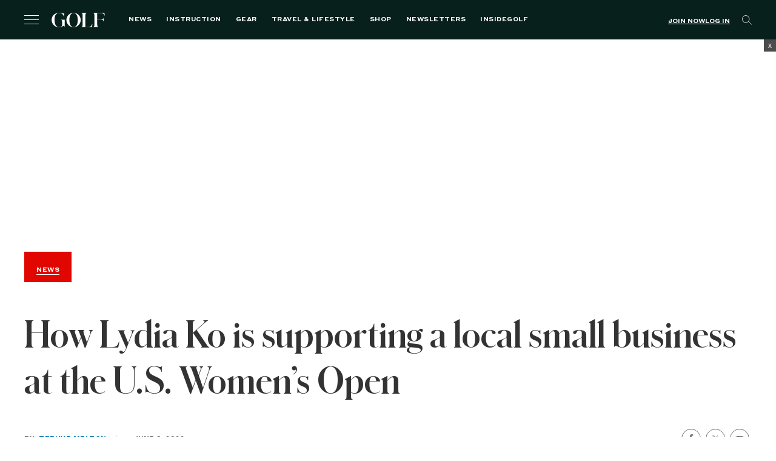

--- FILE ---
content_type: text/html; charset=UTF-8
request_url: https://golf.com/news/lydia-ko-supporting-local-small-business-uswo/
body_size: 65598
content:
<!DOCTYPE html>
<html class="no-js category-news os-mac" lang="en-US">

<head>
  <meta charset="UTF-8"><script type="text/javascript">(window.NREUM||(NREUM={})).init={privacy:{cookies_enabled:true},ajax:{deny_list:[]},session_replay:{sampling_rate:1.0,mask_text_selector:"*",block_selector:"",mask_input_options:{date:false,text_area:false,week:false,select:false,color:false,range:false,textarea:false,url:false,number:false,search:false,month:false,datetime_local:false,tel:false,text:false,time:false,email:false},mask_all_inputs:true,enabled:true,error_sampling_rate:10.0},feature_flags:["soft_nav"]};(window.NREUM||(NREUM={})).loader_config={xpid:"VgAFVF5aCRAFXFFUDgMFVlE=",licenseKey:"NRJS-5c392ea502add2d9b54",applicationID:"580692205",browserID:"660489968"};;/*! For license information please see nr-loader-spa-1.308.0.min.js.LICENSE.txt */
(()=>{var e,t,r={384:(e,t,r)=>{"use strict";r.d(t,{NT:()=>a,US:()=>u,Zm:()=>o,bQ:()=>d,dV:()=>c,pV:()=>l});var n=r(6154),i=r(1863),s=r(1910);const a={beacon:"bam.nr-data.net",errorBeacon:"bam.nr-data.net"};function o(){return n.gm.NREUM||(n.gm.NREUM={}),void 0===n.gm.newrelic&&(n.gm.newrelic=n.gm.NREUM),n.gm.NREUM}function c(){let e=o();return e.o||(e.o={ST:n.gm.setTimeout,SI:n.gm.setImmediate||n.gm.setInterval,CT:n.gm.clearTimeout,XHR:n.gm.XMLHttpRequest,REQ:n.gm.Request,EV:n.gm.Event,PR:n.gm.Promise,MO:n.gm.MutationObserver,FETCH:n.gm.fetch,WS:n.gm.WebSocket},(0,s.i)(...Object.values(e.o))),e}function d(e,t){let r=o();r.initializedAgents??={},t.initializedAt={ms:(0,i.t)(),date:new Date},r.initializedAgents[e]=t}function u(e,t){o()[e]=t}function l(){return function(){let e=o();const t=e.info||{};e.info={beacon:a.beacon,errorBeacon:a.errorBeacon,...t}}(),function(){let e=o();const t=e.init||{};e.init={...t}}(),c(),function(){let e=o();const t=e.loader_config||{};e.loader_config={...t}}(),o()}},782:(e,t,r)=>{"use strict";r.d(t,{T:()=>n});const n=r(860).K7.pageViewTiming},860:(e,t,r)=>{"use strict";r.d(t,{$J:()=>u,K7:()=>c,P3:()=>d,XX:()=>i,Yy:()=>o,df:()=>s,qY:()=>n,v4:()=>a});const n="events",i="jserrors",s="browser/blobs",a="rum",o="browser/logs",c={ajax:"ajax",genericEvents:"generic_events",jserrors:i,logging:"logging",metrics:"metrics",pageAction:"page_action",pageViewEvent:"page_view_event",pageViewTiming:"page_view_timing",sessionReplay:"session_replay",sessionTrace:"session_trace",softNav:"soft_navigations",spa:"spa"},d={[c.pageViewEvent]:1,[c.pageViewTiming]:2,[c.metrics]:3,[c.jserrors]:4,[c.spa]:5,[c.ajax]:6,[c.sessionTrace]:7,[c.softNav]:8,[c.sessionReplay]:9,[c.logging]:10,[c.genericEvents]:11},u={[c.pageViewEvent]:a,[c.pageViewTiming]:n,[c.ajax]:n,[c.spa]:n,[c.softNav]:n,[c.metrics]:i,[c.jserrors]:i,[c.sessionTrace]:s,[c.sessionReplay]:s,[c.logging]:o,[c.genericEvents]:"ins"}},944:(e,t,r)=>{"use strict";r.d(t,{R:()=>i});var n=r(3241);function i(e,t){"function"==typeof console.debug&&(console.debug("New Relic Warning: https://github.com/newrelic/newrelic-browser-agent/blob/main/docs/warning-codes.md#".concat(e),t),(0,n.W)({agentIdentifier:null,drained:null,type:"data",name:"warn",feature:"warn",data:{code:e,secondary:t}}))}},993:(e,t,r)=>{"use strict";r.d(t,{A$:()=>s,ET:()=>a,TZ:()=>o,p_:()=>i});var n=r(860);const i={ERROR:"ERROR",WARN:"WARN",INFO:"INFO",DEBUG:"DEBUG",TRACE:"TRACE"},s={OFF:0,ERROR:1,WARN:2,INFO:3,DEBUG:4,TRACE:5},a="log",o=n.K7.logging},1541:(e,t,r)=>{"use strict";r.d(t,{U:()=>i,f:()=>n});const n={MFE:"MFE",BA:"BA"};function i(e,t){if(2!==t?.harvestEndpointVersion)return{};const r=t.agentRef.runtime.appMetadata.agents[0].entityGuid;return e?{"source.id":e.id,"source.name":e.name,"source.type":e.type,"parent.id":e.parent?.id||r,"parent.type":e.parent?.type||n.BA}:{"entity.guid":r,appId:t.agentRef.info.applicationID}}},1687:(e,t,r)=>{"use strict";r.d(t,{Ak:()=>d,Ze:()=>h,x3:()=>u});var n=r(3241),i=r(7836),s=r(3606),a=r(860),o=r(2646);const c={};function d(e,t){const r={staged:!1,priority:a.P3[t]||0};l(e),c[e].get(t)||c[e].set(t,r)}function u(e,t){e&&c[e]&&(c[e].get(t)&&c[e].delete(t),p(e,t,!1),c[e].size&&f(e))}function l(e){if(!e)throw new Error("agentIdentifier required");c[e]||(c[e]=new Map)}function h(e="",t="feature",r=!1){if(l(e),!e||!c[e].get(t)||r)return p(e,t);c[e].get(t).staged=!0,f(e)}function f(e){const t=Array.from(c[e]);t.every(([e,t])=>t.staged)&&(t.sort((e,t)=>e[1].priority-t[1].priority),t.forEach(([t])=>{c[e].delete(t),p(e,t)}))}function p(e,t,r=!0){const a=e?i.ee.get(e):i.ee,c=s.i.handlers;if(!a.aborted&&a.backlog&&c){if((0,n.W)({agentIdentifier:e,type:"lifecycle",name:"drain",feature:t}),r){const e=a.backlog[t],r=c[t];if(r){for(let t=0;e&&t<e.length;++t)g(e[t],r);Object.entries(r).forEach(([e,t])=>{Object.values(t||{}).forEach(t=>{t[0]?.on&&t[0]?.context()instanceof o.y&&t[0].on(e,t[1])})})}}a.isolatedBacklog||delete c[t],a.backlog[t]=null,a.emit("drain-"+t,[])}}function g(e,t){var r=e[1];Object.values(t[r]||{}).forEach(t=>{var r=e[0];if(t[0]===r){var n=t[1],i=e[3],s=e[2];n.apply(i,s)}})}},1738:(e,t,r)=>{"use strict";r.d(t,{U:()=>f,Y:()=>h});var n=r(3241),i=r(9908),s=r(1863),a=r(944),o=r(5701),c=r(3969),d=r(8362),u=r(860),l=r(4261);function h(e,t,r,s){const h=s||r;!h||h[e]&&h[e]!==d.d.prototype[e]||(h[e]=function(){(0,i.p)(c.xV,["API/"+e+"/called"],void 0,u.K7.metrics,r.ee),(0,n.W)({agentIdentifier:r.agentIdentifier,drained:!!o.B?.[r.agentIdentifier],type:"data",name:"api",feature:l.Pl+e,data:{}});try{return t.apply(this,arguments)}catch(e){(0,a.R)(23,e)}})}function f(e,t,r,n,a){const o=e.info;null===r?delete o.jsAttributes[t]:o.jsAttributes[t]=r,(a||null===r)&&(0,i.p)(l.Pl+n,[(0,s.t)(),t,r],void 0,"session",e.ee)}},1741:(e,t,r)=>{"use strict";r.d(t,{W:()=>s});var n=r(944),i=r(4261);class s{#e(e,...t){if(this[e]!==s.prototype[e])return this[e](...t);(0,n.R)(35,e)}addPageAction(e,t){return this.#e(i.hG,e,t)}register(e){return this.#e(i.eY,e)}recordCustomEvent(e,t){return this.#e(i.fF,e,t)}setPageViewName(e,t){return this.#e(i.Fw,e,t)}setCustomAttribute(e,t,r){return this.#e(i.cD,e,t,r)}noticeError(e,t){return this.#e(i.o5,e,t)}setUserId(e,t=!1){return this.#e(i.Dl,e,t)}setApplicationVersion(e){return this.#e(i.nb,e)}setErrorHandler(e){return this.#e(i.bt,e)}addRelease(e,t){return this.#e(i.k6,e,t)}log(e,t){return this.#e(i.$9,e,t)}start(){return this.#e(i.d3)}finished(e){return this.#e(i.BL,e)}recordReplay(){return this.#e(i.CH)}pauseReplay(){return this.#e(i.Tb)}addToTrace(e){return this.#e(i.U2,e)}setCurrentRouteName(e){return this.#e(i.PA,e)}interaction(e){return this.#e(i.dT,e)}wrapLogger(e,t,r){return this.#e(i.Wb,e,t,r)}measure(e,t){return this.#e(i.V1,e,t)}consent(e){return this.#e(i.Pv,e)}}},1863:(e,t,r)=>{"use strict";function n(){return Math.floor(performance.now())}r.d(t,{t:()=>n})},1910:(e,t,r)=>{"use strict";r.d(t,{i:()=>s});var n=r(944);const i=new Map;function s(...e){return e.every(e=>{if(i.has(e))return i.get(e);const t="function"==typeof e?e.toString():"",r=t.includes("[native code]"),s=t.includes("nrWrapper");return r||s||(0,n.R)(64,e?.name||t),i.set(e,r),r})}},2555:(e,t,r)=>{"use strict";r.d(t,{D:()=>o,f:()=>a});var n=r(384),i=r(8122);const s={beacon:n.NT.beacon,errorBeacon:n.NT.errorBeacon,licenseKey:void 0,applicationID:void 0,sa:void 0,queueTime:void 0,applicationTime:void 0,ttGuid:void 0,user:void 0,account:void 0,product:void 0,extra:void 0,jsAttributes:{},userAttributes:void 0,atts:void 0,transactionName:void 0,tNamePlain:void 0};function a(e){try{return!!e.licenseKey&&!!e.errorBeacon&&!!e.applicationID}catch(e){return!1}}const o=e=>(0,i.a)(e,s)},2614:(e,t,r)=>{"use strict";r.d(t,{BB:()=>a,H3:()=>n,g:()=>d,iL:()=>c,tS:()=>o,uh:()=>i,wk:()=>s});const n="NRBA",i="SESSION",s=144e5,a=18e5,o={STARTED:"session-started",PAUSE:"session-pause",RESET:"session-reset",RESUME:"session-resume",UPDATE:"session-update"},c={SAME_TAB:"same-tab",CROSS_TAB:"cross-tab"},d={OFF:0,FULL:1,ERROR:2}},2646:(e,t,r)=>{"use strict";r.d(t,{y:()=>n});class n{constructor(e){this.contextId=e}}},2843:(e,t,r)=>{"use strict";r.d(t,{G:()=>s,u:()=>i});var n=r(3878);function i(e,t=!1,r,i){(0,n.DD)("visibilitychange",function(){if(t)return void("hidden"===document.visibilityState&&e());e(document.visibilityState)},r,i)}function s(e,t,r){(0,n.sp)("pagehide",e,t,r)}},3241:(e,t,r)=>{"use strict";r.d(t,{W:()=>s});var n=r(6154);const i="newrelic";function s(e={}){try{n.gm.dispatchEvent(new CustomEvent(i,{detail:e}))}catch(e){}}},3304:(e,t,r)=>{"use strict";r.d(t,{A:()=>s});var n=r(7836);const i=()=>{const e=new WeakSet;return(t,r)=>{if("object"==typeof r&&null!==r){if(e.has(r))return;e.add(r)}return r}};function s(e){try{return JSON.stringify(e,i())??""}catch(e){try{n.ee.emit("internal-error",[e])}catch(e){}return""}}},3333:(e,t,r)=>{"use strict";r.d(t,{$v:()=>u,TZ:()=>n,Xh:()=>c,Zp:()=>i,kd:()=>d,mq:()=>o,nf:()=>a,qN:()=>s});const n=r(860).K7.genericEvents,i=["auxclick","click","copy","keydown","paste","scrollend"],s=["focus","blur"],a=4,o=1e3,c=2e3,d=["PageAction","UserAction","BrowserPerformance"],u={RESOURCES:"experimental.resources",REGISTER:"register"}},3434:(e,t,r)=>{"use strict";r.d(t,{Jt:()=>s,YM:()=>d});var n=r(7836),i=r(5607);const s="nr@original:".concat(i.W),a=50;var o=Object.prototype.hasOwnProperty,c=!1;function d(e,t){return e||(e=n.ee),r.inPlace=function(e,t,n,i,s){n||(n="");const a="-"===n.charAt(0);for(let o=0;o<t.length;o++){const c=t[o],d=e[c];l(d)||(e[c]=r(d,a?c+n:n,i,c,s))}},r.flag=s,r;function r(t,r,n,c,d){return l(t)?t:(r||(r=""),nrWrapper[s]=t,function(e,t,r){if(Object.defineProperty&&Object.keys)try{return Object.keys(e).forEach(function(r){Object.defineProperty(t,r,{get:function(){return e[r]},set:function(t){return e[r]=t,t}})}),t}catch(e){u([e],r)}for(var n in e)o.call(e,n)&&(t[n]=e[n])}(t,nrWrapper,e),nrWrapper);function nrWrapper(){var s,o,l,h;let f;try{o=this,s=[...arguments],l="function"==typeof n?n(s,o):n||{}}catch(t){u([t,"",[s,o,c],l],e)}i(r+"start",[s,o,c],l,d);const p=performance.now();let g;try{return h=t.apply(o,s),g=performance.now(),h}catch(e){throw g=performance.now(),i(r+"err",[s,o,e],l,d),f=e,f}finally{const e=g-p,t={start:p,end:g,duration:e,isLongTask:e>=a,methodName:c,thrownError:f};t.isLongTask&&i("long-task",[t,o],l,d),i(r+"end",[s,o,h],l,d)}}}function i(r,n,i,s){if(!c||t){var a=c;c=!0;try{e.emit(r,n,i,t,s)}catch(t){u([t,r,n,i],e)}c=a}}}function u(e,t){t||(t=n.ee);try{t.emit("internal-error",e)}catch(e){}}function l(e){return!(e&&"function"==typeof e&&e.apply&&!e[s])}},3606:(e,t,r)=>{"use strict";r.d(t,{i:()=>s});var n=r(9908);s.on=a;var i=s.handlers={};function s(e,t,r,s){a(s||n.d,i,e,t,r)}function a(e,t,r,i,s){s||(s="feature"),e||(e=n.d);var a=t[s]=t[s]||{};(a[r]=a[r]||[]).push([e,i])}},3738:(e,t,r)=>{"use strict";r.d(t,{He:()=>i,Kp:()=>o,Lc:()=>d,Rz:()=>u,TZ:()=>n,bD:()=>s,d3:()=>a,jx:()=>l,sl:()=>h,uP:()=>c});const n=r(860).K7.sessionTrace,i="bstResource",s="resource",a="-start",o="-end",c="fn"+a,d="fn"+o,u="pushState",l=1e3,h=3e4},3785:(e,t,r)=>{"use strict";r.d(t,{R:()=>c,b:()=>d});var n=r(9908),i=r(1863),s=r(860),a=r(3969),o=r(993);function c(e,t,r={},c=o.p_.INFO,d=!0,u,l=(0,i.t)()){(0,n.p)(a.xV,["API/logging/".concat(c.toLowerCase(),"/called")],void 0,s.K7.metrics,e),(0,n.p)(o.ET,[l,t,r,c,d,u],void 0,s.K7.logging,e)}function d(e){return"string"==typeof e&&Object.values(o.p_).some(t=>t===e.toUpperCase().trim())}},3878:(e,t,r)=>{"use strict";function n(e,t){return{capture:e,passive:!1,signal:t}}function i(e,t,r=!1,i){window.addEventListener(e,t,n(r,i))}function s(e,t,r=!1,i){document.addEventListener(e,t,n(r,i))}r.d(t,{DD:()=>s,jT:()=>n,sp:()=>i})},3962:(e,t,r)=>{"use strict";r.d(t,{AM:()=>a,O2:()=>l,OV:()=>s,Qu:()=>h,TZ:()=>c,ih:()=>f,pP:()=>o,t1:()=>u,tC:()=>i,wD:()=>d});var n=r(860);const i=["click","keydown","submit"],s="popstate",a="api",o="initialPageLoad",c=n.K7.softNav,d=5e3,u=500,l={INITIAL_PAGE_LOAD:"",ROUTE_CHANGE:1,UNSPECIFIED:2},h={INTERACTION:1,AJAX:2,CUSTOM_END:3,CUSTOM_TRACER:4},f={IP:"in progress",PF:"pending finish",FIN:"finished",CAN:"cancelled"}},3969:(e,t,r)=>{"use strict";r.d(t,{TZ:()=>n,XG:()=>o,rs:()=>i,xV:()=>a,z_:()=>s});const n=r(860).K7.metrics,i="sm",s="cm",a="storeSupportabilityMetrics",o="storeEventMetrics"},4234:(e,t,r)=>{"use strict";r.d(t,{W:()=>s});var n=r(7836),i=r(1687);class s{constructor(e,t){this.agentIdentifier=e,this.ee=n.ee.get(e),this.featureName=t,this.blocked=!1}deregisterDrain(){(0,i.x3)(this.agentIdentifier,this.featureName)}}},4261:(e,t,r)=>{"use strict";r.d(t,{$9:()=>u,BL:()=>c,CH:()=>p,Dl:()=>R,Fw:()=>w,PA:()=>v,Pl:()=>n,Pv:()=>A,Tb:()=>h,U2:()=>a,V1:()=>E,Wb:()=>T,bt:()=>y,cD:()=>b,d3:()=>x,dT:()=>d,eY:()=>g,fF:()=>f,hG:()=>s,hw:()=>i,k6:()=>o,nb:()=>m,o5:()=>l});const n="api-",i=n+"ixn-",s="addPageAction",a="addToTrace",o="addRelease",c="finished",d="interaction",u="log",l="noticeError",h="pauseReplay",f="recordCustomEvent",p="recordReplay",g="register",m="setApplicationVersion",v="setCurrentRouteName",b="setCustomAttribute",y="setErrorHandler",w="setPageViewName",R="setUserId",x="start",T="wrapLogger",E="measure",A="consent"},5205:(e,t,r)=>{"use strict";r.d(t,{j:()=>S});var n=r(384),i=r(1741);var s=r(2555),a=r(3333);const o=e=>{if(!e||"string"!=typeof e)return!1;try{document.createDocumentFragment().querySelector(e)}catch{return!1}return!0};var c=r(2614),d=r(944),u=r(8122);const l="[data-nr-mask]",h=e=>(0,u.a)(e,(()=>{const e={feature_flags:[],experimental:{allow_registered_children:!1,resources:!1},mask_selector:"*",block_selector:"[data-nr-block]",mask_input_options:{color:!1,date:!1,"datetime-local":!1,email:!1,month:!1,number:!1,range:!1,search:!1,tel:!1,text:!1,time:!1,url:!1,week:!1,textarea:!1,select:!1,password:!0}};return{ajax:{deny_list:void 0,block_internal:!0,enabled:!0,autoStart:!0},api:{get allow_registered_children(){return e.feature_flags.includes(a.$v.REGISTER)||e.experimental.allow_registered_children},set allow_registered_children(t){e.experimental.allow_registered_children=t},duplicate_registered_data:!1},browser_consent_mode:{enabled:!1},distributed_tracing:{enabled:void 0,exclude_newrelic_header:void 0,cors_use_newrelic_header:void 0,cors_use_tracecontext_headers:void 0,allowed_origins:void 0},get feature_flags(){return e.feature_flags},set feature_flags(t){e.feature_flags=t},generic_events:{enabled:!0,autoStart:!0},harvest:{interval:30},jserrors:{enabled:!0,autoStart:!0},logging:{enabled:!0,autoStart:!0},metrics:{enabled:!0,autoStart:!0},obfuscate:void 0,page_action:{enabled:!0},page_view_event:{enabled:!0,autoStart:!0},page_view_timing:{enabled:!0,autoStart:!0},performance:{capture_marks:!1,capture_measures:!1,capture_detail:!0,resources:{get enabled(){return e.feature_flags.includes(a.$v.RESOURCES)||e.experimental.resources},set enabled(t){e.experimental.resources=t},asset_types:[],first_party_domains:[],ignore_newrelic:!0}},privacy:{cookies_enabled:!0},proxy:{assets:void 0,beacon:void 0},session:{expiresMs:c.wk,inactiveMs:c.BB},session_replay:{autoStart:!0,enabled:!1,preload:!1,sampling_rate:10,error_sampling_rate:100,collect_fonts:!1,inline_images:!1,fix_stylesheets:!0,mask_all_inputs:!0,get mask_text_selector(){return e.mask_selector},set mask_text_selector(t){o(t)?e.mask_selector="".concat(t,",").concat(l):""===t||null===t?e.mask_selector=l:(0,d.R)(5,t)},get block_class(){return"nr-block"},get ignore_class(){return"nr-ignore"},get mask_text_class(){return"nr-mask"},get block_selector(){return e.block_selector},set block_selector(t){o(t)?e.block_selector+=",".concat(t):""!==t&&(0,d.R)(6,t)},get mask_input_options(){return e.mask_input_options},set mask_input_options(t){t&&"object"==typeof t?e.mask_input_options={...t,password:!0}:(0,d.R)(7,t)}},session_trace:{enabled:!0,autoStart:!0},soft_navigations:{enabled:!0,autoStart:!0},spa:{enabled:!0,autoStart:!0},ssl:void 0,user_actions:{enabled:!0,elementAttributes:["id","className","tagName","type"]}}})());var f=r(6154),p=r(9324);let g=0;const m={buildEnv:p.F3,distMethod:p.Xs,version:p.xv,originTime:f.WN},v={consented:!1},b={appMetadata:{},get consented(){return this.session?.state?.consent||v.consented},set consented(e){v.consented=e},customTransaction:void 0,denyList:void 0,disabled:!1,harvester:void 0,isolatedBacklog:!1,isRecording:!1,loaderType:void 0,maxBytes:3e4,obfuscator:void 0,onerror:void 0,ptid:void 0,releaseIds:{},session:void 0,timeKeeper:void 0,registeredEntities:[],jsAttributesMetadata:{bytes:0},get harvestCount(){return++g}},y=e=>{const t=(0,u.a)(e,b),r=Object.keys(m).reduce((e,t)=>(e[t]={value:m[t],writable:!1,configurable:!0,enumerable:!0},e),{});return Object.defineProperties(t,r)};var w=r(5701);const R=e=>{const t=e.startsWith("http");e+="/",r.p=t?e:"https://"+e};var x=r(7836),T=r(3241);const E={accountID:void 0,trustKey:void 0,agentID:void 0,licenseKey:void 0,applicationID:void 0,xpid:void 0},A=e=>(0,u.a)(e,E),_=new Set;function S(e,t={},r,a){let{init:o,info:c,loader_config:d,runtime:u={},exposed:l=!0}=t;if(!c){const e=(0,n.pV)();o=e.init,c=e.info,d=e.loader_config}e.init=h(o||{}),e.loader_config=A(d||{}),c.jsAttributes??={},f.bv&&(c.jsAttributes.isWorker=!0),e.info=(0,s.D)(c);const p=e.init,g=[c.beacon,c.errorBeacon];_.has(e.agentIdentifier)||(p.proxy.assets&&(R(p.proxy.assets),g.push(p.proxy.assets)),p.proxy.beacon&&g.push(p.proxy.beacon),e.beacons=[...g],function(e){const t=(0,n.pV)();Object.getOwnPropertyNames(i.W.prototype).forEach(r=>{const n=i.W.prototype[r];if("function"!=typeof n||"constructor"===n)return;let s=t[r];e[r]&&!1!==e.exposed&&"micro-agent"!==e.runtime?.loaderType&&(t[r]=(...t)=>{const n=e[r](...t);return s?s(...t):n})})}(e),(0,n.US)("activatedFeatures",w.B)),u.denyList=[...p.ajax.deny_list||[],...p.ajax.block_internal?g:[]],u.ptid=e.agentIdentifier,u.loaderType=r,e.runtime=y(u),_.has(e.agentIdentifier)||(e.ee=x.ee.get(e.agentIdentifier),e.exposed=l,(0,T.W)({agentIdentifier:e.agentIdentifier,drained:!!w.B?.[e.agentIdentifier],type:"lifecycle",name:"initialize",feature:void 0,data:e.config})),_.add(e.agentIdentifier)}},5270:(e,t,r)=>{"use strict";r.d(t,{Aw:()=>a,SR:()=>s,rF:()=>o});var n=r(384),i=r(7767);function s(e){return!!(0,n.dV)().o.MO&&(0,i.V)(e)&&!0===e?.session_trace.enabled}function a(e){return!0===e?.session_replay.preload&&s(e)}function o(e,t){try{if("string"==typeof t?.type){if("password"===t.type.toLowerCase())return"*".repeat(e?.length||0);if(void 0!==t?.dataset?.nrUnmask||t?.classList?.contains("nr-unmask"))return e}}catch(e){}return"string"==typeof e?e.replace(/[\S]/g,"*"):"*".repeat(e?.length||0)}},5289:(e,t,r)=>{"use strict";r.d(t,{GG:()=>a,Qr:()=>c,sB:()=>o});var n=r(3878),i=r(6389);function s(){return"undefined"==typeof document||"complete"===document.readyState}function a(e,t){if(s())return e();const r=(0,i.J)(e),a=setInterval(()=>{s()&&(clearInterval(a),r())},500);(0,n.sp)("load",r,t)}function o(e){if(s())return e();(0,n.DD)("DOMContentLoaded",e)}function c(e){if(s())return e();(0,n.sp)("popstate",e)}},5607:(e,t,r)=>{"use strict";r.d(t,{W:()=>n});const n=(0,r(9566).bz)()},5701:(e,t,r)=>{"use strict";r.d(t,{B:()=>s,t:()=>a});var n=r(3241);const i=new Set,s={};function a(e,t){const r=t.agentIdentifier;s[r]??={},e&&"object"==typeof e&&(i.has(r)||(t.ee.emit("rumresp",[e]),s[r]=e,i.add(r),(0,n.W)({agentIdentifier:r,loaded:!0,drained:!0,type:"lifecycle",name:"load",feature:void 0,data:e})))}},6154:(e,t,r)=>{"use strict";r.d(t,{OF:()=>d,RI:()=>i,WN:()=>h,bv:()=>s,eN:()=>f,gm:()=>a,lR:()=>l,m:()=>c,mw:()=>o,sb:()=>u});var n=r(1863);const i="undefined"!=typeof window&&!!window.document,s="undefined"!=typeof WorkerGlobalScope&&("undefined"!=typeof self&&self instanceof WorkerGlobalScope&&self.navigator instanceof WorkerNavigator||"undefined"!=typeof globalThis&&globalThis instanceof WorkerGlobalScope&&globalThis.navigator instanceof WorkerNavigator),a=i?window:"undefined"!=typeof WorkerGlobalScope&&("undefined"!=typeof self&&self instanceof WorkerGlobalScope&&self||"undefined"!=typeof globalThis&&globalThis instanceof WorkerGlobalScope&&globalThis),o=Boolean("hidden"===a?.document?.visibilityState),c=""+a?.location,d=/iPad|iPhone|iPod/.test(a.navigator?.userAgent),u=d&&"undefined"==typeof SharedWorker,l=(()=>{const e=a.navigator?.userAgent?.match(/Firefox[/\s](\d+\.\d+)/);return Array.isArray(e)&&e.length>=2?+e[1]:0})(),h=Date.now()-(0,n.t)(),f=()=>"undefined"!=typeof PerformanceNavigationTiming&&a?.performance?.getEntriesByType("navigation")?.[0]?.responseStart},6344:(e,t,r)=>{"use strict";r.d(t,{BB:()=>u,Qb:()=>l,TZ:()=>i,Ug:()=>a,Vh:()=>s,_s:()=>o,bc:()=>d,yP:()=>c});var n=r(2614);const i=r(860).K7.sessionReplay,s="errorDuringReplay",a=.12,o={DomContentLoaded:0,Load:1,FullSnapshot:2,IncrementalSnapshot:3,Meta:4,Custom:5},c={[n.g.ERROR]:15e3,[n.g.FULL]:3e5,[n.g.OFF]:0},d={RESET:{message:"Session was reset",sm:"Reset"},IMPORT:{message:"Recorder failed to import",sm:"Import"},TOO_MANY:{message:"429: Too Many Requests",sm:"Too-Many"},TOO_BIG:{message:"Payload was too large",sm:"Too-Big"},CROSS_TAB:{message:"Session Entity was set to OFF on another tab",sm:"Cross-Tab"},ENTITLEMENTS:{message:"Session Replay is not allowed and will not be started",sm:"Entitlement"}},u=5e3,l={API:"api",RESUME:"resume",SWITCH_TO_FULL:"switchToFull",INITIALIZE:"initialize",PRELOAD:"preload"}},6389:(e,t,r)=>{"use strict";function n(e,t=500,r={}){const n=r?.leading||!1;let i;return(...r)=>{n&&void 0===i&&(e.apply(this,r),i=setTimeout(()=>{i=clearTimeout(i)},t)),n||(clearTimeout(i),i=setTimeout(()=>{e.apply(this,r)},t))}}function i(e){let t=!1;return(...r)=>{t||(t=!0,e.apply(this,r))}}r.d(t,{J:()=>i,s:()=>n})},6630:(e,t,r)=>{"use strict";r.d(t,{T:()=>n});const n=r(860).K7.pageViewEvent},6774:(e,t,r)=>{"use strict";r.d(t,{T:()=>n});const n=r(860).K7.jserrors},7295:(e,t,r)=>{"use strict";r.d(t,{Xv:()=>a,gX:()=>i,iW:()=>s});var n=[];function i(e){if(!e||s(e))return!1;if(0===n.length)return!0;if("*"===n[0].hostname)return!1;for(var t=0;t<n.length;t++){var r=n[t];if(r.hostname.test(e.hostname)&&r.pathname.test(e.pathname))return!1}return!0}function s(e){return void 0===e.hostname}function a(e){if(n=[],e&&e.length)for(var t=0;t<e.length;t++){let r=e[t];if(!r)continue;if("*"===r)return void(n=[{hostname:"*"}]);0===r.indexOf("http://")?r=r.substring(7):0===r.indexOf("https://")&&(r=r.substring(8));const i=r.indexOf("/");let s,a;i>0?(s=r.substring(0,i),a=r.substring(i)):(s=r,a="*");let[c]=s.split(":");n.push({hostname:o(c),pathname:o(a,!0)})}}function o(e,t=!1){const r=e.replace(/[.+?^${}()|[\]\\]/g,e=>"\\"+e).replace(/\*/g,".*?");return new RegExp((t?"^":"")+r+"$")}},7485:(e,t,r)=>{"use strict";r.d(t,{D:()=>i});var n=r(6154);function i(e){if(0===(e||"").indexOf("data:"))return{protocol:"data"};try{const t=new URL(e,location.href),r={port:t.port,hostname:t.hostname,pathname:t.pathname,search:t.search,protocol:t.protocol.slice(0,t.protocol.indexOf(":")),sameOrigin:t.protocol===n.gm?.location?.protocol&&t.host===n.gm?.location?.host};return r.port&&""!==r.port||("http:"===t.protocol&&(r.port="80"),"https:"===t.protocol&&(r.port="443")),r.pathname&&""!==r.pathname?r.pathname.startsWith("/")||(r.pathname="/".concat(r.pathname)):r.pathname="/",r}catch(e){return{}}}},7699:(e,t,r)=>{"use strict";r.d(t,{It:()=>s,KC:()=>o,No:()=>i,qh:()=>a});var n=r(860);const i=16e3,s=1e6,a="SESSION_ERROR",o={[n.K7.logging]:!0,[n.K7.genericEvents]:!1,[n.K7.jserrors]:!1,[n.K7.ajax]:!1}},7767:(e,t,r)=>{"use strict";r.d(t,{V:()=>i});var n=r(6154);const i=e=>n.RI&&!0===e?.privacy.cookies_enabled},7836:(e,t,r)=>{"use strict";r.d(t,{P:()=>o,ee:()=>c});var n=r(384),i=r(8990),s=r(2646),a=r(5607);const o="nr@context:".concat(a.W),c=function e(t,r){var n={},a={},u={},l=!1;try{l=16===r.length&&d.initializedAgents?.[r]?.runtime.isolatedBacklog}catch(e){}var h={on:p,addEventListener:p,removeEventListener:function(e,t){var r=n[e];if(!r)return;for(var i=0;i<r.length;i++)r[i]===t&&r.splice(i,1)},emit:function(e,r,n,i,s){!1!==s&&(s=!0);if(c.aborted&&!i)return;t&&s&&t.emit(e,r,n);var o=f(n);g(e).forEach(e=>{e.apply(o,r)});var d=v()[a[e]];d&&d.push([h,e,r,o]);return o},get:m,listeners:g,context:f,buffer:function(e,t){const r=v();if(t=t||"feature",h.aborted)return;Object.entries(e||{}).forEach(([e,n])=>{a[n]=t,t in r||(r[t]=[])})},abort:function(){h._aborted=!0,Object.keys(h.backlog).forEach(e=>{delete h.backlog[e]})},isBuffering:function(e){return!!v()[a[e]]},debugId:r,backlog:l?{}:t&&"object"==typeof t.backlog?t.backlog:{},isolatedBacklog:l};return Object.defineProperty(h,"aborted",{get:()=>{let e=h._aborted||!1;return e||(t&&(e=t.aborted),e)}}),h;function f(e){return e&&e instanceof s.y?e:e?(0,i.I)(e,o,()=>new s.y(o)):new s.y(o)}function p(e,t){n[e]=g(e).concat(t)}function g(e){return n[e]||[]}function m(t){return u[t]=u[t]||e(h,t)}function v(){return h.backlog}}(void 0,"globalEE"),d=(0,n.Zm)();d.ee||(d.ee=c)},8122:(e,t,r)=>{"use strict";r.d(t,{a:()=>i});var n=r(944);function i(e,t){try{if(!e||"object"!=typeof e)return(0,n.R)(3);if(!t||"object"!=typeof t)return(0,n.R)(4);const r=Object.create(Object.getPrototypeOf(t),Object.getOwnPropertyDescriptors(t)),s=0===Object.keys(r).length?e:r;for(let a in s)if(void 0!==e[a])try{if(null===e[a]){r[a]=null;continue}Array.isArray(e[a])&&Array.isArray(t[a])?r[a]=Array.from(new Set([...e[a],...t[a]])):"object"==typeof e[a]&&"object"==typeof t[a]?r[a]=i(e[a],t[a]):r[a]=e[a]}catch(e){r[a]||(0,n.R)(1,e)}return r}catch(e){(0,n.R)(2,e)}}},8139:(e,t,r)=>{"use strict";r.d(t,{u:()=>h});var n=r(7836),i=r(3434),s=r(8990),a=r(6154);const o={},c=a.gm.XMLHttpRequest,d="addEventListener",u="removeEventListener",l="nr@wrapped:".concat(n.P);function h(e){var t=function(e){return(e||n.ee).get("events")}(e);if(o[t.debugId]++)return t;o[t.debugId]=1;var r=(0,i.YM)(t,!0);function h(e){r.inPlace(e,[d,u],"-",p)}function p(e,t){return e[1]}return"getPrototypeOf"in Object&&(a.RI&&f(document,h),c&&f(c.prototype,h),f(a.gm,h)),t.on(d+"-start",function(e,t){var n=e[1];if(null!==n&&("function"==typeof n||"object"==typeof n)&&"newrelic"!==e[0]){var i=(0,s.I)(n,l,function(){var e={object:function(){if("function"!=typeof n.handleEvent)return;return n.handleEvent.apply(n,arguments)},function:n}[typeof n];return e?r(e,"fn-",null,e.name||"anonymous"):n});this.wrapped=e[1]=i}}),t.on(u+"-start",function(e){e[1]=this.wrapped||e[1]}),t}function f(e,t,...r){let n=e;for(;"object"==typeof n&&!Object.prototype.hasOwnProperty.call(n,d);)n=Object.getPrototypeOf(n);n&&t(n,...r)}},8362:(e,t,r)=>{"use strict";r.d(t,{d:()=>s});var n=r(9566),i=r(1741);class s extends i.W{agentIdentifier=(0,n.LA)(16)}},8374:(e,t,r)=>{r.nc=(()=>{try{return document?.currentScript?.nonce}catch(e){}return""})()},8990:(e,t,r)=>{"use strict";r.d(t,{I:()=>i});var n=Object.prototype.hasOwnProperty;function i(e,t,r){if(n.call(e,t))return e[t];var i=r();if(Object.defineProperty&&Object.keys)try{return Object.defineProperty(e,t,{value:i,writable:!0,enumerable:!1}),i}catch(e){}return e[t]=i,i}},9119:(e,t,r)=>{"use strict";r.d(t,{L:()=>s});var n=/([^?#]*)[^#]*(#[^?]*|$).*/,i=/([^?#]*)().*/;function s(e,t){return e?e.replace(t?n:i,"$1$2"):e}},9300:(e,t,r)=>{"use strict";r.d(t,{T:()=>n});const n=r(860).K7.ajax},9324:(e,t,r)=>{"use strict";r.d(t,{AJ:()=>a,F3:()=>i,Xs:()=>s,Yq:()=>o,xv:()=>n});const n="1.308.0",i="PROD",s="CDN",a="@newrelic/rrweb",o="1.0.1"},9566:(e,t,r)=>{"use strict";r.d(t,{LA:()=>o,ZF:()=>c,bz:()=>a,el:()=>d});var n=r(6154);const i="xxxxxxxx-xxxx-4xxx-yxxx-xxxxxxxxxxxx";function s(e,t){return e?15&e[t]:16*Math.random()|0}function a(){const e=n.gm?.crypto||n.gm?.msCrypto;let t,r=0;return e&&e.getRandomValues&&(t=e.getRandomValues(new Uint8Array(30))),i.split("").map(e=>"x"===e?s(t,r++).toString(16):"y"===e?(3&s()|8).toString(16):e).join("")}function o(e){const t=n.gm?.crypto||n.gm?.msCrypto;let r,i=0;t&&t.getRandomValues&&(r=t.getRandomValues(new Uint8Array(e)));const a=[];for(var o=0;o<e;o++)a.push(s(r,i++).toString(16));return a.join("")}function c(){return o(16)}function d(){return o(32)}},9908:(e,t,r)=>{"use strict";r.d(t,{d:()=>n,p:()=>i});var n=r(7836).ee.get("handle");function i(e,t,r,i,s){s?(s.buffer([e],i),s.emit(e,t,r)):(n.buffer([e],i),n.emit(e,t,r))}}},n={};function i(e){var t=n[e];if(void 0!==t)return t.exports;var s=n[e]={exports:{}};return r[e](s,s.exports,i),s.exports}i.m=r,i.d=(e,t)=>{for(var r in t)i.o(t,r)&&!i.o(e,r)&&Object.defineProperty(e,r,{enumerable:!0,get:t[r]})},i.f={},i.e=e=>Promise.all(Object.keys(i.f).reduce((t,r)=>(i.f[r](e,t),t),[])),i.u=e=>({212:"nr-spa-compressor",249:"nr-spa-recorder",478:"nr-spa"}[e]+"-1.308.0.min.js"),i.o=(e,t)=>Object.prototype.hasOwnProperty.call(e,t),e={},t="NRBA-1.308.0.PROD:",i.l=(r,n,s,a)=>{if(e[r])e[r].push(n);else{var o,c;if(void 0!==s)for(var d=document.getElementsByTagName("script"),u=0;u<d.length;u++){var l=d[u];if(l.getAttribute("src")==r||l.getAttribute("data-webpack")==t+s){o=l;break}}if(!o){c=!0;var h={478:"sha512-RSfSVnmHk59T/uIPbdSE0LPeqcEdF4/+XhfJdBuccH5rYMOEZDhFdtnh6X6nJk7hGpzHd9Ujhsy7lZEz/ORYCQ==",249:"sha512-ehJXhmntm85NSqW4MkhfQqmeKFulra3klDyY0OPDUE+sQ3GokHlPh1pmAzuNy//3j4ac6lzIbmXLvGQBMYmrkg==",212:"sha512-B9h4CR46ndKRgMBcK+j67uSR2RCnJfGefU+A7FrgR/k42ovXy5x/MAVFiSvFxuVeEk/pNLgvYGMp1cBSK/G6Fg=="};(o=document.createElement("script")).charset="utf-8",i.nc&&o.setAttribute("nonce",i.nc),o.setAttribute("data-webpack",t+s),o.src=r,0!==o.src.indexOf(window.location.origin+"/")&&(o.crossOrigin="anonymous"),h[a]&&(o.integrity=h[a])}e[r]=[n];var f=(t,n)=>{o.onerror=o.onload=null,clearTimeout(p);var i=e[r];if(delete e[r],o.parentNode&&o.parentNode.removeChild(o),i&&i.forEach(e=>e(n)),t)return t(n)},p=setTimeout(f.bind(null,void 0,{type:"timeout",target:o}),12e4);o.onerror=f.bind(null,o.onerror),o.onload=f.bind(null,o.onload),c&&document.head.appendChild(o)}},i.r=e=>{"undefined"!=typeof Symbol&&Symbol.toStringTag&&Object.defineProperty(e,Symbol.toStringTag,{value:"Module"}),Object.defineProperty(e,"__esModule",{value:!0})},i.p="https://js-agent.newrelic.com/",(()=>{var e={38:0,788:0};i.f.j=(t,r)=>{var n=i.o(e,t)?e[t]:void 0;if(0!==n)if(n)r.push(n[2]);else{var s=new Promise((r,i)=>n=e[t]=[r,i]);r.push(n[2]=s);var a=i.p+i.u(t),o=new Error;i.l(a,r=>{if(i.o(e,t)&&(0!==(n=e[t])&&(e[t]=void 0),n)){var s=r&&("load"===r.type?"missing":r.type),a=r&&r.target&&r.target.src;o.message="Loading chunk "+t+" failed: ("+s+": "+a+")",o.name="ChunkLoadError",o.type=s,o.request=a,n[1](o)}},"chunk-"+t,t)}};var t=(t,r)=>{var n,s,[a,o,c]=r,d=0;if(a.some(t=>0!==e[t])){for(n in o)i.o(o,n)&&(i.m[n]=o[n]);if(c)c(i)}for(t&&t(r);d<a.length;d++)s=a[d],i.o(e,s)&&e[s]&&e[s][0](),e[s]=0},r=self["webpackChunk:NRBA-1.308.0.PROD"]=self["webpackChunk:NRBA-1.308.0.PROD"]||[];r.forEach(t.bind(null,0)),r.push=t.bind(null,r.push.bind(r))})(),(()=>{"use strict";i(8374);var e=i(8362),t=i(860);const r=Object.values(t.K7);var n=i(5205);var s=i(9908),a=i(1863),o=i(4261),c=i(1738);var d=i(1687),u=i(4234),l=i(5289),h=i(6154),f=i(944),p=i(5270),g=i(7767),m=i(6389),v=i(7699);class b extends u.W{constructor(e,t){super(e.agentIdentifier,t),this.agentRef=e,this.abortHandler=void 0,this.featAggregate=void 0,this.loadedSuccessfully=void 0,this.onAggregateImported=new Promise(e=>{this.loadedSuccessfully=e}),this.deferred=Promise.resolve(),!1===e.init[this.featureName].autoStart?this.deferred=new Promise((t,r)=>{this.ee.on("manual-start-all",(0,m.J)(()=>{(0,d.Ak)(e.agentIdentifier,this.featureName),t()}))}):(0,d.Ak)(e.agentIdentifier,t)}importAggregator(e,t,r={}){if(this.featAggregate)return;const n=async()=>{let n;await this.deferred;try{if((0,g.V)(e.init)){const{setupAgentSession:t}=await i.e(478).then(i.bind(i,8766));n=t(e)}}catch(e){(0,f.R)(20,e),this.ee.emit("internal-error",[e]),(0,s.p)(v.qh,[e],void 0,this.featureName,this.ee)}try{if(!this.#t(this.featureName,n,e.init))return(0,d.Ze)(this.agentIdentifier,this.featureName),void this.loadedSuccessfully(!1);const{Aggregate:i}=await t();this.featAggregate=new i(e,r),e.runtime.harvester.initializedAggregates.push(this.featAggregate),this.loadedSuccessfully(!0)}catch(e){(0,f.R)(34,e),this.abortHandler?.(),(0,d.Ze)(this.agentIdentifier,this.featureName,!0),this.loadedSuccessfully(!1),this.ee&&this.ee.abort()}};h.RI?(0,l.GG)(()=>n(),!0):n()}#t(e,r,n){if(this.blocked)return!1;switch(e){case t.K7.sessionReplay:return(0,p.SR)(n)&&!!r;case t.K7.sessionTrace:return!!r;default:return!0}}}var y=i(6630),w=i(2614),R=i(3241);class x extends b{static featureName=y.T;constructor(e){var t;super(e,y.T),this.setupInspectionEvents(e.agentIdentifier),t=e,(0,c.Y)(o.Fw,function(e,r){"string"==typeof e&&("/"!==e.charAt(0)&&(e="/"+e),t.runtime.customTransaction=(r||"http://custom.transaction")+e,(0,s.p)(o.Pl+o.Fw,[(0,a.t)()],void 0,void 0,t.ee))},t),this.importAggregator(e,()=>i.e(478).then(i.bind(i,2467)))}setupInspectionEvents(e){const t=(t,r)=>{t&&(0,R.W)({agentIdentifier:e,timeStamp:t.timeStamp,loaded:"complete"===t.target.readyState,type:"window",name:r,data:t.target.location+""})};(0,l.sB)(e=>{t(e,"DOMContentLoaded")}),(0,l.GG)(e=>{t(e,"load")}),(0,l.Qr)(e=>{t(e,"navigate")}),this.ee.on(w.tS.UPDATE,(t,r)=>{(0,R.W)({agentIdentifier:e,type:"lifecycle",name:"session",data:r})})}}var T=i(384);class E extends e.d{constructor(e){var t;(super(),h.gm)?(this.features={},(0,T.bQ)(this.agentIdentifier,this),this.desiredFeatures=new Set(e.features||[]),this.desiredFeatures.add(x),(0,n.j)(this,e,e.loaderType||"agent"),t=this,(0,c.Y)(o.cD,function(e,r,n=!1){if("string"==typeof e){if(["string","number","boolean"].includes(typeof r)||null===r)return(0,c.U)(t,e,r,o.cD,n);(0,f.R)(40,typeof r)}else(0,f.R)(39,typeof e)},t),function(e){(0,c.Y)(o.Dl,function(t,r=!1){if("string"!=typeof t&&null!==t)return void(0,f.R)(41,typeof t);const n=e.info.jsAttributes["enduser.id"];r&&null!=n&&n!==t?(0,s.p)(o.Pl+"setUserIdAndResetSession",[t],void 0,"session",e.ee):(0,c.U)(e,"enduser.id",t,o.Dl,!0)},e)}(this),function(e){(0,c.Y)(o.nb,function(t){if("string"==typeof t||null===t)return(0,c.U)(e,"application.version",t,o.nb,!1);(0,f.R)(42,typeof t)},e)}(this),function(e){(0,c.Y)(o.d3,function(){e.ee.emit("manual-start-all")},e)}(this),function(e){(0,c.Y)(o.Pv,function(t=!0){if("boolean"==typeof t){if((0,s.p)(o.Pl+o.Pv,[t],void 0,"session",e.ee),e.runtime.consented=t,t){const t=e.features.page_view_event;t.onAggregateImported.then(e=>{const r=t.featAggregate;e&&!r.sentRum&&r.sendRum()})}}else(0,f.R)(65,typeof t)},e)}(this),this.run()):(0,f.R)(21)}get config(){return{info:this.info,init:this.init,loader_config:this.loader_config,runtime:this.runtime}}get api(){return this}run(){try{const e=function(e){const t={};return r.forEach(r=>{t[r]=!!e[r]?.enabled}),t}(this.init),n=[...this.desiredFeatures];n.sort((e,r)=>t.P3[e.featureName]-t.P3[r.featureName]),n.forEach(r=>{if(!e[r.featureName]&&r.featureName!==t.K7.pageViewEvent)return;if(r.featureName===t.K7.spa)return void(0,f.R)(67);const n=function(e){switch(e){case t.K7.ajax:return[t.K7.jserrors];case t.K7.sessionTrace:return[t.K7.ajax,t.K7.pageViewEvent];case t.K7.sessionReplay:return[t.K7.sessionTrace];case t.K7.pageViewTiming:return[t.K7.pageViewEvent];default:return[]}}(r.featureName).filter(e=>!(e in this.features));n.length>0&&(0,f.R)(36,{targetFeature:r.featureName,missingDependencies:n}),this.features[r.featureName]=new r(this)})}catch(e){(0,f.R)(22,e);for(const e in this.features)this.features[e].abortHandler?.();const t=(0,T.Zm)();delete t.initializedAgents[this.agentIdentifier]?.features,delete this.sharedAggregator;return t.ee.get(this.agentIdentifier).abort(),!1}}}var A=i(2843),_=i(782);class S extends b{static featureName=_.T;constructor(e){super(e,_.T),h.RI&&((0,A.u)(()=>(0,s.p)("docHidden",[(0,a.t)()],void 0,_.T,this.ee),!0),(0,A.G)(()=>(0,s.p)("winPagehide",[(0,a.t)()],void 0,_.T,this.ee)),this.importAggregator(e,()=>i.e(478).then(i.bind(i,9917))))}}var O=i(3969);class I extends b{static featureName=O.TZ;constructor(e){super(e,O.TZ),h.RI&&document.addEventListener("securitypolicyviolation",e=>{(0,s.p)(O.xV,["Generic/CSPViolation/Detected"],void 0,this.featureName,this.ee)}),this.importAggregator(e,()=>i.e(478).then(i.bind(i,6555)))}}var N=i(6774),P=i(3878),k=i(3304);class D{constructor(e,t,r,n,i){this.name="UncaughtError",this.message="string"==typeof e?e:(0,k.A)(e),this.sourceURL=t,this.line=r,this.column=n,this.__newrelic=i}}function C(e){return M(e)?e:new D(void 0!==e?.message?e.message:e,e?.filename||e?.sourceURL,e?.lineno||e?.line,e?.colno||e?.col,e?.__newrelic,e?.cause)}function j(e){const t="Unhandled Promise Rejection: ";if(!e?.reason)return;if(M(e.reason)){try{e.reason.message.startsWith(t)||(e.reason.message=t+e.reason.message)}catch(e){}return C(e.reason)}const r=C(e.reason);return(r.message||"").startsWith(t)||(r.message=t+r.message),r}function L(e){if(e.error instanceof SyntaxError&&!/:\d+$/.test(e.error.stack?.trim())){const t=new D(e.message,e.filename,e.lineno,e.colno,e.error.__newrelic,e.cause);return t.name=SyntaxError.name,t}return M(e.error)?e.error:C(e)}function M(e){return e instanceof Error&&!!e.stack}function H(e,r,n,i,o=(0,a.t)()){"string"==typeof e&&(e=new Error(e)),(0,s.p)("err",[e,o,!1,r,n.runtime.isRecording,void 0,i],void 0,t.K7.jserrors,n.ee),(0,s.p)("uaErr",[],void 0,t.K7.genericEvents,n.ee)}var B=i(1541),K=i(993),W=i(3785);function U(e,{customAttributes:t={},level:r=K.p_.INFO}={},n,i,s=(0,a.t)()){(0,W.R)(n.ee,e,t,r,!1,i,s)}function F(e,r,n,i,c=(0,a.t)()){(0,s.p)(o.Pl+o.hG,[c,e,r,i],void 0,t.K7.genericEvents,n.ee)}function V(e,r,n,i,c=(0,a.t)()){const{start:d,end:u,customAttributes:l}=r||{},h={customAttributes:l||{}};if("object"!=typeof h.customAttributes||"string"!=typeof e||0===e.length)return void(0,f.R)(57);const p=(e,t)=>null==e?t:"number"==typeof e?e:e instanceof PerformanceMark?e.startTime:Number.NaN;if(h.start=p(d,0),h.end=p(u,c),Number.isNaN(h.start)||Number.isNaN(h.end))(0,f.R)(57);else{if(h.duration=h.end-h.start,!(h.duration<0))return(0,s.p)(o.Pl+o.V1,[h,e,i],void 0,t.K7.genericEvents,n.ee),h;(0,f.R)(58)}}function G(e,r={},n,i,c=(0,a.t)()){(0,s.p)(o.Pl+o.fF,[c,e,r,i],void 0,t.K7.genericEvents,n.ee)}function z(e){(0,c.Y)(o.eY,function(t){return Y(e,t)},e)}function Y(e,r,n){(0,f.R)(54,"newrelic.register"),r||={},r.type=B.f.MFE,r.licenseKey||=e.info.licenseKey,r.blocked=!1,r.parent=n||{},Array.isArray(r.tags)||(r.tags=[]);const i={};r.tags.forEach(e=>{"name"!==e&&"id"!==e&&(i["source.".concat(e)]=!0)}),r.isolated??=!0;let o=()=>{};const c=e.runtime.registeredEntities;if(!r.isolated){const e=c.find(({metadata:{target:{id:e}}})=>e===r.id&&!r.isolated);if(e)return e}const d=e=>{r.blocked=!0,o=e};function u(e){return"string"==typeof e&&!!e.trim()&&e.trim().length<501||"number"==typeof e}e.init.api.allow_registered_children||d((0,m.J)(()=>(0,f.R)(55))),u(r.id)&&u(r.name)||d((0,m.J)(()=>(0,f.R)(48,r)));const l={addPageAction:(t,n={})=>g(F,[t,{...i,...n},e],r),deregister:()=>{d((0,m.J)(()=>(0,f.R)(68)))},log:(t,n={})=>g(U,[t,{...n,customAttributes:{...i,...n.customAttributes||{}}},e],r),measure:(t,n={})=>g(V,[t,{...n,customAttributes:{...i,...n.customAttributes||{}}},e],r),noticeError:(t,n={})=>g(H,[t,{...i,...n},e],r),register:(t={})=>g(Y,[e,t],l.metadata.target),recordCustomEvent:(t,n={})=>g(G,[t,{...i,...n},e],r),setApplicationVersion:e=>p("application.version",e),setCustomAttribute:(e,t)=>p(e,t),setUserId:e=>p("enduser.id",e),metadata:{customAttributes:i,target:r}},h=()=>(r.blocked&&o(),r.blocked);h()||c.push(l);const p=(e,t)=>{h()||(i[e]=t)},g=(r,n,i)=>{if(h())return;const o=(0,a.t)();(0,s.p)(O.xV,["API/register/".concat(r.name,"/called")],void 0,t.K7.metrics,e.ee);try{if(e.init.api.duplicate_registered_data&&"register"!==r.name){let e=n;if(n[1]instanceof Object){const t={"child.id":i.id,"child.type":i.type};e="customAttributes"in n[1]?[n[0],{...n[1],customAttributes:{...n[1].customAttributes,...t}},...n.slice(2)]:[n[0],{...n[1],...t},...n.slice(2)]}r(...e,void 0,o)}return r(...n,i,o)}catch(e){(0,f.R)(50,e)}};return l}class Z extends b{static featureName=N.T;constructor(e){var t;super(e,N.T),t=e,(0,c.Y)(o.o5,(e,r)=>H(e,r,t),t),function(e){(0,c.Y)(o.bt,function(t){e.runtime.onerror=t},e)}(e),function(e){let t=0;(0,c.Y)(o.k6,function(e,r){++t>10||(this.runtime.releaseIds[e.slice(-200)]=(""+r).slice(-200))},e)}(e),z(e);try{this.removeOnAbort=new AbortController}catch(e){}this.ee.on("internal-error",(t,r)=>{this.abortHandler&&(0,s.p)("ierr",[C(t),(0,a.t)(),!0,{},e.runtime.isRecording,r],void 0,this.featureName,this.ee)}),h.gm.addEventListener("unhandledrejection",t=>{this.abortHandler&&(0,s.p)("err",[j(t),(0,a.t)(),!1,{unhandledPromiseRejection:1},e.runtime.isRecording],void 0,this.featureName,this.ee)},(0,P.jT)(!1,this.removeOnAbort?.signal)),h.gm.addEventListener("error",t=>{this.abortHandler&&(0,s.p)("err",[L(t),(0,a.t)(),!1,{},e.runtime.isRecording],void 0,this.featureName,this.ee)},(0,P.jT)(!1,this.removeOnAbort?.signal)),this.abortHandler=this.#r,this.importAggregator(e,()=>i.e(478).then(i.bind(i,2176)))}#r(){this.removeOnAbort?.abort(),this.abortHandler=void 0}}var q=i(8990);let X=1;function J(e){const t=typeof e;return!e||"object"!==t&&"function"!==t?-1:e===h.gm?0:(0,q.I)(e,"nr@id",function(){return X++})}function Q(e){if("string"==typeof e&&e.length)return e.length;if("object"==typeof e){if("undefined"!=typeof ArrayBuffer&&e instanceof ArrayBuffer&&e.byteLength)return e.byteLength;if("undefined"!=typeof Blob&&e instanceof Blob&&e.size)return e.size;if(!("undefined"!=typeof FormData&&e instanceof FormData))try{return(0,k.A)(e).length}catch(e){return}}}var ee=i(8139),te=i(7836),re=i(3434);const ne={},ie=["open","send"];function se(e){var t=e||te.ee;const r=function(e){return(e||te.ee).get("xhr")}(t);if(void 0===h.gm.XMLHttpRequest)return r;if(ne[r.debugId]++)return r;ne[r.debugId]=1,(0,ee.u)(t);var n=(0,re.YM)(r),i=h.gm.XMLHttpRequest,s=h.gm.MutationObserver,a=h.gm.Promise,o=h.gm.setInterval,c="readystatechange",d=["onload","onerror","onabort","onloadstart","onloadend","onprogress","ontimeout"],u=[],l=h.gm.XMLHttpRequest=function(e){const t=new i(e),s=r.context(t);try{r.emit("new-xhr",[t],s),t.addEventListener(c,(a=s,function(){var e=this;e.readyState>3&&!a.resolved&&(a.resolved=!0,r.emit("xhr-resolved",[],e)),n.inPlace(e,d,"fn-",y)}),(0,P.jT)(!1))}catch(e){(0,f.R)(15,e);try{r.emit("internal-error",[e])}catch(e){}}var a;return t};function p(e,t){n.inPlace(t,["onreadystatechange"],"fn-",y)}if(function(e,t){for(var r in e)t[r]=e[r]}(i,l),l.prototype=i.prototype,n.inPlace(l.prototype,ie,"-xhr-",y),r.on("send-xhr-start",function(e,t){p(e,t),function(e){u.push(e),s&&(g?g.then(b):o?o(b):(m=-m,v.data=m))}(t)}),r.on("open-xhr-start",p),s){var g=a&&a.resolve();if(!o&&!a){var m=1,v=document.createTextNode(m);new s(b).observe(v,{characterData:!0})}}else t.on("fn-end",function(e){e[0]&&e[0].type===c||b()});function b(){for(var e=0;e<u.length;e++)p(0,u[e]);u.length&&(u=[])}function y(e,t){return t}return r}var ae="fetch-",oe=ae+"body-",ce=["arrayBuffer","blob","json","text","formData"],de=h.gm.Request,ue=h.gm.Response,le="prototype";const he={};function fe(e){const t=function(e){return(e||te.ee).get("fetch")}(e);if(!(de&&ue&&h.gm.fetch))return t;if(he[t.debugId]++)return t;function r(e,r,n){var i=e[r];"function"==typeof i&&(e[r]=function(){var e,r=[...arguments],s={};t.emit(n+"before-start",[r],s),s[te.P]&&s[te.P].dt&&(e=s[te.P].dt);var a=i.apply(this,r);return t.emit(n+"start",[r,e],a),a.then(function(e){return t.emit(n+"end",[null,e],a),e},function(e){throw t.emit(n+"end",[e],a),e})})}return he[t.debugId]=1,ce.forEach(e=>{r(de[le],e,oe),r(ue[le],e,oe)}),r(h.gm,"fetch",ae),t.on(ae+"end",function(e,r){var n=this;if(r){var i=r.headers.get("content-length");null!==i&&(n.rxSize=i),t.emit(ae+"done",[null,r],n)}else t.emit(ae+"done",[e],n)}),t}var pe=i(7485),ge=i(9566);class me{constructor(e){this.agentRef=e}generateTracePayload(e){const t=this.agentRef.loader_config;if(!this.shouldGenerateTrace(e)||!t)return null;var r=(t.accountID||"").toString()||null,n=(t.agentID||"").toString()||null,i=(t.trustKey||"").toString()||null;if(!r||!n)return null;var s=(0,ge.ZF)(),a=(0,ge.el)(),o=Date.now(),c={spanId:s,traceId:a,timestamp:o};return(e.sameOrigin||this.isAllowedOrigin(e)&&this.useTraceContextHeadersForCors())&&(c.traceContextParentHeader=this.generateTraceContextParentHeader(s,a),c.traceContextStateHeader=this.generateTraceContextStateHeader(s,o,r,n,i)),(e.sameOrigin&&!this.excludeNewrelicHeader()||!e.sameOrigin&&this.isAllowedOrigin(e)&&this.useNewrelicHeaderForCors())&&(c.newrelicHeader=this.generateTraceHeader(s,a,o,r,n,i)),c}generateTraceContextParentHeader(e,t){return"00-"+t+"-"+e+"-01"}generateTraceContextStateHeader(e,t,r,n,i){return i+"@nr=0-1-"+r+"-"+n+"-"+e+"----"+t}generateTraceHeader(e,t,r,n,i,s){if(!("function"==typeof h.gm?.btoa))return null;var a={v:[0,1],d:{ty:"Browser",ac:n,ap:i,id:e,tr:t,ti:r}};return s&&n!==s&&(a.d.tk=s),btoa((0,k.A)(a))}shouldGenerateTrace(e){return this.agentRef.init?.distributed_tracing?.enabled&&this.isAllowedOrigin(e)}isAllowedOrigin(e){var t=!1;const r=this.agentRef.init?.distributed_tracing;if(e.sameOrigin)t=!0;else if(r?.allowed_origins instanceof Array)for(var n=0;n<r.allowed_origins.length;n++){var i=(0,pe.D)(r.allowed_origins[n]);if(e.hostname===i.hostname&&e.protocol===i.protocol&&e.port===i.port){t=!0;break}}return t}excludeNewrelicHeader(){var e=this.agentRef.init?.distributed_tracing;return!!e&&!!e.exclude_newrelic_header}useNewrelicHeaderForCors(){var e=this.agentRef.init?.distributed_tracing;return!!e&&!1!==e.cors_use_newrelic_header}useTraceContextHeadersForCors(){var e=this.agentRef.init?.distributed_tracing;return!!e&&!!e.cors_use_tracecontext_headers}}var ve=i(9300),be=i(7295);function ye(e){return"string"==typeof e?e:e instanceof(0,T.dV)().o.REQ?e.url:h.gm?.URL&&e instanceof URL?e.href:void 0}var we=["load","error","abort","timeout"],Re=we.length,xe=(0,T.dV)().o.REQ,Te=(0,T.dV)().o.XHR;const Ee="X-NewRelic-App-Data";class Ae extends b{static featureName=ve.T;constructor(e){super(e,ve.T),this.dt=new me(e),this.handler=(e,t,r,n)=>(0,s.p)(e,t,r,n,this.ee);try{const e={xmlhttprequest:"xhr",fetch:"fetch",beacon:"beacon"};h.gm?.performance?.getEntriesByType("resource").forEach(r=>{if(r.initiatorType in e&&0!==r.responseStatus){const n={status:r.responseStatus},i={rxSize:r.transferSize,duration:Math.floor(r.duration),cbTime:0};_e(n,r.name),this.handler("xhr",[n,i,r.startTime,r.responseEnd,e[r.initiatorType]],void 0,t.K7.ajax)}})}catch(e){}fe(this.ee),se(this.ee),function(e,r,n,i){function o(e){var t=this;t.totalCbs=0,t.called=0,t.cbTime=0,t.end=T,t.ended=!1,t.xhrGuids={},t.lastSize=null,t.loadCaptureCalled=!1,t.params=this.params||{},t.metrics=this.metrics||{},t.latestLongtaskEnd=0,e.addEventListener("load",function(r){E(t,e)},(0,P.jT)(!1)),h.lR||e.addEventListener("progress",function(e){t.lastSize=e.loaded},(0,P.jT)(!1))}function c(e){this.params={method:e[0]},_e(this,e[1]),this.metrics={}}function d(t,r){e.loader_config.xpid&&this.sameOrigin&&r.setRequestHeader("X-NewRelic-ID",e.loader_config.xpid);var n=i.generateTracePayload(this.parsedOrigin);if(n){var s=!1;n.newrelicHeader&&(r.setRequestHeader("newrelic",n.newrelicHeader),s=!0),n.traceContextParentHeader&&(r.setRequestHeader("traceparent",n.traceContextParentHeader),n.traceContextStateHeader&&r.setRequestHeader("tracestate",n.traceContextStateHeader),s=!0),s&&(this.dt=n)}}function u(e,t){var n=this.metrics,i=e[0],s=this;if(n&&i){var o=Q(i);o&&(n.txSize=o)}this.startTime=(0,a.t)(),this.body=i,this.listener=function(e){try{"abort"!==e.type||s.loadCaptureCalled||(s.params.aborted=!0),("load"!==e.type||s.called===s.totalCbs&&(s.onloadCalled||"function"!=typeof t.onload)&&"function"==typeof s.end)&&s.end(t)}catch(e){try{r.emit("internal-error",[e])}catch(e){}}};for(var c=0;c<Re;c++)t.addEventListener(we[c],this.listener,(0,P.jT)(!1))}function l(e,t,r){this.cbTime+=e,t?this.onloadCalled=!0:this.called+=1,this.called!==this.totalCbs||!this.onloadCalled&&"function"==typeof r.onload||"function"!=typeof this.end||this.end(r)}function f(e,t){var r=""+J(e)+!!t;this.xhrGuids&&!this.xhrGuids[r]&&(this.xhrGuids[r]=!0,this.totalCbs+=1)}function p(e,t){var r=""+J(e)+!!t;this.xhrGuids&&this.xhrGuids[r]&&(delete this.xhrGuids[r],this.totalCbs-=1)}function g(){this.endTime=(0,a.t)()}function m(e,t){t instanceof Te&&"load"===e[0]&&r.emit("xhr-load-added",[e[1],e[2]],t)}function v(e,t){t instanceof Te&&"load"===e[0]&&r.emit("xhr-load-removed",[e[1],e[2]],t)}function b(e,t,r){t instanceof Te&&("onload"===r&&(this.onload=!0),("load"===(e[0]&&e[0].type)||this.onload)&&(this.xhrCbStart=(0,a.t)()))}function y(e,t){this.xhrCbStart&&r.emit("xhr-cb-time",[(0,a.t)()-this.xhrCbStart,this.onload,t],t)}function w(e){var t,r=e[1]||{};if("string"==typeof e[0]?0===(t=e[0]).length&&h.RI&&(t=""+h.gm.location.href):e[0]&&e[0].url?t=e[0].url:h.gm?.URL&&e[0]&&e[0]instanceof URL?t=e[0].href:"function"==typeof e[0].toString&&(t=e[0].toString()),"string"==typeof t&&0!==t.length){t&&(this.parsedOrigin=(0,pe.D)(t),this.sameOrigin=this.parsedOrigin.sameOrigin);var n=i.generateTracePayload(this.parsedOrigin);if(n&&(n.newrelicHeader||n.traceContextParentHeader))if(e[0]&&e[0].headers)o(e[0].headers,n)&&(this.dt=n);else{var s={};for(var a in r)s[a]=r[a];s.headers=new Headers(r.headers||{}),o(s.headers,n)&&(this.dt=n),e.length>1?e[1]=s:e.push(s)}}function o(e,t){var r=!1;return t.newrelicHeader&&(e.set("newrelic",t.newrelicHeader),r=!0),t.traceContextParentHeader&&(e.set("traceparent",t.traceContextParentHeader),t.traceContextStateHeader&&e.set("tracestate",t.traceContextStateHeader),r=!0),r}}function R(e,t){this.params={},this.metrics={},this.startTime=(0,a.t)(),this.dt=t,e.length>=1&&(this.target=e[0]),e.length>=2&&(this.opts=e[1]);var r=this.opts||{},n=this.target;_e(this,ye(n));var i=(""+(n&&n instanceof xe&&n.method||r.method||"GET")).toUpperCase();this.params.method=i,this.body=r.body,this.txSize=Q(r.body)||0}function x(e,r){if(this.endTime=(0,a.t)(),this.params||(this.params={}),(0,be.iW)(this.params))return;let i;this.params.status=r?r.status:0,"string"==typeof this.rxSize&&this.rxSize.length>0&&(i=+this.rxSize);const s={txSize:this.txSize,rxSize:i,duration:(0,a.t)()-this.startTime};n("xhr",[this.params,s,this.startTime,this.endTime,"fetch"],this,t.K7.ajax)}function T(e){const r=this.params,i=this.metrics;if(!this.ended){this.ended=!0;for(let t=0;t<Re;t++)e.removeEventListener(we[t],this.listener,!1);r.aborted||(0,be.iW)(r)||(i.duration=(0,a.t)()-this.startTime,this.loadCaptureCalled||4!==e.readyState?null==r.status&&(r.status=0):E(this,e),i.cbTime=this.cbTime,n("xhr",[r,i,this.startTime,this.endTime,"xhr"],this,t.K7.ajax))}}function E(e,n){e.params.status=n.status;var i=function(e,t){var r=e.responseType;return"json"===r&&null!==t?t:"arraybuffer"===r||"blob"===r||"json"===r?Q(e.response):"text"===r||""===r||void 0===r?Q(e.responseText):void 0}(n,e.lastSize);if(i&&(e.metrics.rxSize=i),e.sameOrigin&&n.getAllResponseHeaders().indexOf(Ee)>=0){var a=n.getResponseHeader(Ee);a&&((0,s.p)(O.rs,["Ajax/CrossApplicationTracing/Header/Seen"],void 0,t.K7.metrics,r),e.params.cat=a.split(", ").pop())}e.loadCaptureCalled=!0}r.on("new-xhr",o),r.on("open-xhr-start",c),r.on("open-xhr-end",d),r.on("send-xhr-start",u),r.on("xhr-cb-time",l),r.on("xhr-load-added",f),r.on("xhr-load-removed",p),r.on("xhr-resolved",g),r.on("addEventListener-end",m),r.on("removeEventListener-end",v),r.on("fn-end",y),r.on("fetch-before-start",w),r.on("fetch-start",R),r.on("fn-start",b),r.on("fetch-done",x)}(e,this.ee,this.handler,this.dt),this.importAggregator(e,()=>i.e(478).then(i.bind(i,3845)))}}function _e(e,t){var r=(0,pe.D)(t),n=e.params||e;n.hostname=r.hostname,n.port=r.port,n.protocol=r.protocol,n.host=r.hostname+":"+r.port,n.pathname=r.pathname,e.parsedOrigin=r,e.sameOrigin=r.sameOrigin}const Se={},Oe=["pushState","replaceState"];function Ie(e){const t=function(e){return(e||te.ee).get("history")}(e);return!h.RI||Se[t.debugId]++||(Se[t.debugId]=1,(0,re.YM)(t).inPlace(window.history,Oe,"-")),t}var Ne=i(3738);function Pe(e){(0,c.Y)(o.BL,function(r=Date.now()){const n=r-h.WN;n<0&&(0,f.R)(62,r),(0,s.p)(O.XG,[o.BL,{time:n}],void 0,t.K7.metrics,e.ee),e.addToTrace({name:o.BL,start:r,origin:"nr"}),(0,s.p)(o.Pl+o.hG,[n,o.BL],void 0,t.K7.genericEvents,e.ee)},e)}const{He:ke,bD:De,d3:Ce,Kp:je,TZ:Le,Lc:Me,uP:He,Rz:Be}=Ne;class Ke extends b{static featureName=Le;constructor(e){var r;super(e,Le),r=e,(0,c.Y)(o.U2,function(e){if(!(e&&"object"==typeof e&&e.name&&e.start))return;const n={n:e.name,s:e.start-h.WN,e:(e.end||e.start)-h.WN,o:e.origin||"",t:"api"};n.s<0||n.e<0||n.e<n.s?(0,f.R)(61,{start:n.s,end:n.e}):(0,s.p)("bstApi",[n],void 0,t.K7.sessionTrace,r.ee)},r),Pe(e);if(!(0,g.V)(e.init))return void this.deregisterDrain();const n=this.ee;let d;Ie(n),this.eventsEE=(0,ee.u)(n),this.eventsEE.on(He,function(e,t){this.bstStart=(0,a.t)()}),this.eventsEE.on(Me,function(e,r){(0,s.p)("bst",[e[0],r,this.bstStart,(0,a.t)()],void 0,t.K7.sessionTrace,n)}),n.on(Be+Ce,function(e){this.time=(0,a.t)(),this.startPath=location.pathname+location.hash}),n.on(Be+je,function(e){(0,s.p)("bstHist",[location.pathname+location.hash,this.startPath,this.time],void 0,t.K7.sessionTrace,n)});try{d=new PerformanceObserver(e=>{const r=e.getEntries();(0,s.p)(ke,[r],void 0,t.K7.sessionTrace,n)}),d.observe({type:De,buffered:!0})}catch(e){}this.importAggregator(e,()=>i.e(478).then(i.bind(i,6974)),{resourceObserver:d})}}var We=i(6344);class Ue extends b{static featureName=We.TZ;#n;recorder;constructor(e){var r;let n;super(e,We.TZ),r=e,(0,c.Y)(o.CH,function(){(0,s.p)(o.CH,[],void 0,t.K7.sessionReplay,r.ee)},r),function(e){(0,c.Y)(o.Tb,function(){(0,s.p)(o.Tb,[],void 0,t.K7.sessionReplay,e.ee)},e)}(e);try{n=JSON.parse(localStorage.getItem("".concat(w.H3,"_").concat(w.uh)))}catch(e){}(0,p.SR)(e.init)&&this.ee.on(o.CH,()=>this.#i()),this.#s(n)&&this.importRecorder().then(e=>{e.startRecording(We.Qb.PRELOAD,n?.sessionReplayMode)}),this.importAggregator(this.agentRef,()=>i.e(478).then(i.bind(i,6167)),this),this.ee.on("err",e=>{this.blocked||this.agentRef.runtime.isRecording&&(this.errorNoticed=!0,(0,s.p)(We.Vh,[e],void 0,this.featureName,this.ee))})}#s(e){return e&&(e.sessionReplayMode===w.g.FULL||e.sessionReplayMode===w.g.ERROR)||(0,p.Aw)(this.agentRef.init)}importRecorder(){return this.recorder?Promise.resolve(this.recorder):(this.#n??=Promise.all([i.e(478),i.e(249)]).then(i.bind(i,4866)).then(({Recorder:e})=>(this.recorder=new e(this),this.recorder)).catch(e=>{throw this.ee.emit("internal-error",[e]),this.blocked=!0,e}),this.#n)}#i(){this.blocked||(this.featAggregate?this.featAggregate.mode!==w.g.FULL&&this.featAggregate.initializeRecording(w.g.FULL,!0,We.Qb.API):this.importRecorder().then(()=>{this.recorder.startRecording(We.Qb.API,w.g.FULL)}))}}var Fe=i(3962);class Ve extends b{static featureName=Fe.TZ;constructor(e){if(super(e,Fe.TZ),function(e){const r=e.ee.get("tracer");function n(){}(0,c.Y)(o.dT,function(e){return(new n).get("object"==typeof e?e:{})},e);const i=n.prototype={createTracer:function(n,i){var o={},c=this,d="function"==typeof i;return(0,s.p)(O.xV,["API/createTracer/called"],void 0,t.K7.metrics,e.ee),function(){if(r.emit((d?"":"no-")+"fn-start",[(0,a.t)(),c,d],o),d)try{return i.apply(this,arguments)}catch(e){const t="string"==typeof e?new Error(e):e;throw r.emit("fn-err",[arguments,this,t],o),t}finally{r.emit("fn-end",[(0,a.t)()],o)}}}};["actionText","setName","setAttribute","save","ignore","onEnd","getContext","end","get"].forEach(r=>{c.Y.apply(this,[r,function(){return(0,s.p)(o.hw+r,[performance.now(),...arguments],this,t.K7.softNav,e.ee),this},e,i])}),(0,c.Y)(o.PA,function(){(0,s.p)(o.hw+"routeName",[performance.now(),...arguments],void 0,t.K7.softNav,e.ee)},e)}(e),!h.RI||!(0,T.dV)().o.MO)return;const r=Ie(this.ee);try{this.removeOnAbort=new AbortController}catch(e){}Fe.tC.forEach(e=>{(0,P.sp)(e,e=>{l(e)},!0,this.removeOnAbort?.signal)});const n=()=>(0,s.p)("newURL",[(0,a.t)(),""+window.location],void 0,this.featureName,this.ee);r.on("pushState-end",n),r.on("replaceState-end",n),(0,P.sp)(Fe.OV,e=>{l(e),(0,s.p)("newURL",[e.timeStamp,""+window.location],void 0,this.featureName,this.ee)},!0,this.removeOnAbort?.signal);let d=!1;const u=new((0,T.dV)().o.MO)((e,t)=>{d||(d=!0,requestAnimationFrame(()=>{(0,s.p)("newDom",[(0,a.t)()],void 0,this.featureName,this.ee),d=!1}))}),l=(0,m.s)(e=>{"loading"!==document.readyState&&((0,s.p)("newUIEvent",[e],void 0,this.featureName,this.ee),u.observe(document.body,{attributes:!0,childList:!0,subtree:!0,characterData:!0}))},100,{leading:!0});this.abortHandler=function(){this.removeOnAbort?.abort(),u.disconnect(),this.abortHandler=void 0},this.importAggregator(e,()=>i.e(478).then(i.bind(i,4393)),{domObserver:u})}}var Ge=i(3333),ze=i(9119);const Ye={},Ze=new Set;function qe(e){return"string"==typeof e?{type:"string",size:(new TextEncoder).encode(e).length}:e instanceof ArrayBuffer?{type:"ArrayBuffer",size:e.byteLength}:e instanceof Blob?{type:"Blob",size:e.size}:e instanceof DataView?{type:"DataView",size:e.byteLength}:ArrayBuffer.isView(e)?{type:"TypedArray",size:e.byteLength}:{type:"unknown",size:0}}class Xe{constructor(e,t){this.timestamp=(0,a.t)(),this.currentUrl=(0,ze.L)(window.location.href),this.socketId=(0,ge.LA)(8),this.requestedUrl=(0,ze.L)(e),this.requestedProtocols=Array.isArray(t)?t.join(","):t||"",this.openedAt=void 0,this.protocol=void 0,this.extensions=void 0,this.binaryType=void 0,this.messageOrigin=void 0,this.messageCount=0,this.messageBytes=0,this.messageBytesMin=0,this.messageBytesMax=0,this.messageTypes=void 0,this.sendCount=0,this.sendBytes=0,this.sendBytesMin=0,this.sendBytesMax=0,this.sendTypes=void 0,this.closedAt=void 0,this.closeCode=void 0,this.closeReason="unknown",this.closeWasClean=void 0,this.connectedDuration=0,this.hasErrors=void 0}}class $e extends b{static featureName=Ge.TZ;constructor(e){super(e,Ge.TZ);const r=e.init.feature_flags.includes("websockets"),n=[e.init.page_action.enabled,e.init.performance.capture_marks,e.init.performance.capture_measures,e.init.performance.resources.enabled,e.init.user_actions.enabled,r];var d;let u,l;if(d=e,(0,c.Y)(o.hG,(e,t)=>F(e,t,d),d),function(e){(0,c.Y)(o.fF,(t,r)=>G(t,r,e),e)}(e),Pe(e),z(e),function(e){(0,c.Y)(o.V1,(t,r)=>V(t,r,e),e)}(e),r&&(l=function(e){if(!(0,T.dV)().o.WS)return e;const t=e.get("websockets");if(Ye[t.debugId]++)return t;Ye[t.debugId]=1,(0,A.G)(()=>{const e=(0,a.t)();Ze.forEach(r=>{r.nrData.closedAt=e,r.nrData.closeCode=1001,r.nrData.closeReason="Page navigating away",r.nrData.closeWasClean=!1,r.nrData.openedAt&&(r.nrData.connectedDuration=e-r.nrData.openedAt),t.emit("ws",[r.nrData],r)})});class r extends WebSocket{static name="WebSocket";static toString(){return"function WebSocket() { [native code] }"}toString(){return"[object WebSocket]"}get[Symbol.toStringTag](){return r.name}#a(e){(e.__newrelic??={}).socketId=this.nrData.socketId,this.nrData.hasErrors??=!0}constructor(...e){super(...e),this.nrData=new Xe(e[0],e[1]),this.addEventListener("open",()=>{this.nrData.openedAt=(0,a.t)(),["protocol","extensions","binaryType"].forEach(e=>{this.nrData[e]=this[e]}),Ze.add(this)}),this.addEventListener("message",e=>{const{type:t,size:r}=qe(e.data);this.nrData.messageOrigin??=(0,ze.L)(e.origin),this.nrData.messageCount++,this.nrData.messageBytes+=r,this.nrData.messageBytesMin=Math.min(this.nrData.messageBytesMin||1/0,r),this.nrData.messageBytesMax=Math.max(this.nrData.messageBytesMax,r),(this.nrData.messageTypes??"").includes(t)||(this.nrData.messageTypes=this.nrData.messageTypes?"".concat(this.nrData.messageTypes,",").concat(t):t)}),this.addEventListener("close",e=>{this.nrData.closedAt=(0,a.t)(),this.nrData.closeCode=e.code,e.reason&&(this.nrData.closeReason=e.reason),this.nrData.closeWasClean=e.wasClean,this.nrData.connectedDuration=this.nrData.closedAt-this.nrData.openedAt,Ze.delete(this),t.emit("ws",[this.nrData],this)})}addEventListener(e,t,...r){const n=this,i="function"==typeof t?function(...e){try{return t.apply(this,e)}catch(e){throw n.#a(e),e}}:t?.handleEvent?{handleEvent:function(...e){try{return t.handleEvent.apply(t,e)}catch(e){throw n.#a(e),e}}}:t;return super.addEventListener(e,i,...r)}send(e){if(this.readyState===WebSocket.OPEN){const{type:t,size:r}=qe(e);this.nrData.sendCount++,this.nrData.sendBytes+=r,this.nrData.sendBytesMin=Math.min(this.nrData.sendBytesMin||1/0,r),this.nrData.sendBytesMax=Math.max(this.nrData.sendBytesMax,r),(this.nrData.sendTypes??"").includes(t)||(this.nrData.sendTypes=this.nrData.sendTypes?"".concat(this.nrData.sendTypes,",").concat(t):t)}try{return super.send(e)}catch(e){throw this.#a(e),e}}close(...e){try{super.close(...e)}catch(e){throw this.#a(e),e}}}return h.gm.WebSocket=r,t}(this.ee)),h.RI){if(fe(this.ee),se(this.ee),u=Ie(this.ee),e.init.user_actions.enabled){function f(t){const r=(0,pe.D)(t);return e.beacons.includes(r.hostname+":"+r.port)}function p(){u.emit("navChange")}Ge.Zp.forEach(e=>(0,P.sp)(e,e=>(0,s.p)("ua",[e],void 0,this.featureName,this.ee),!0)),Ge.qN.forEach(e=>{const t=(0,m.s)(e=>{(0,s.p)("ua",[e],void 0,this.featureName,this.ee)},500,{leading:!0});(0,P.sp)(e,t)}),h.gm.addEventListener("error",()=>{(0,s.p)("uaErr",[],void 0,t.K7.genericEvents,this.ee)},(0,P.jT)(!1,this.removeOnAbort?.signal)),this.ee.on("open-xhr-start",(e,r)=>{f(e[1])||r.addEventListener("readystatechange",()=>{2===r.readyState&&(0,s.p)("uaXhr",[],void 0,t.K7.genericEvents,this.ee)})}),this.ee.on("fetch-start",e=>{e.length>=1&&!f(ye(e[0]))&&(0,s.p)("uaXhr",[],void 0,t.K7.genericEvents,this.ee)}),u.on("pushState-end",p),u.on("replaceState-end",p),window.addEventListener("hashchange",p,(0,P.jT)(!0,this.removeOnAbort?.signal)),window.addEventListener("popstate",p,(0,P.jT)(!0,this.removeOnAbort?.signal))}if(e.init.performance.resources.enabled&&h.gm.PerformanceObserver?.supportedEntryTypes.includes("resource")){new PerformanceObserver(e=>{e.getEntries().forEach(e=>{(0,s.p)("browserPerformance.resource",[e],void 0,this.featureName,this.ee)})}).observe({type:"resource",buffered:!0})}}r&&l.on("ws",e=>{(0,s.p)("ws-complete",[e],void 0,this.featureName,this.ee)});try{this.removeOnAbort=new AbortController}catch(g){}this.abortHandler=()=>{this.removeOnAbort?.abort(),this.abortHandler=void 0},n.some(e=>e)?this.importAggregator(e,()=>i.e(478).then(i.bind(i,8019))):this.deregisterDrain()}}var Je=i(2646);const Qe=new Map;function et(e,t,r,n,i=!0){if("object"!=typeof t||!t||"string"!=typeof r||!r||"function"!=typeof t[r])return(0,f.R)(29);const s=function(e){return(e||te.ee).get("logger")}(e),a=(0,re.YM)(s),o=new Je.y(te.P);o.level=n.level,o.customAttributes=n.customAttributes,o.autoCaptured=i;const c=t[r]?.[re.Jt]||t[r];return Qe.set(c,o),a.inPlace(t,[r],"wrap-logger-",()=>Qe.get(c)),s}var tt=i(1910);class rt extends b{static featureName=K.TZ;constructor(e){var t;super(e,K.TZ),t=e,(0,c.Y)(o.$9,(e,r)=>U(e,r,t),t),function(e){(0,c.Y)(o.Wb,(t,r,{customAttributes:n={},level:i=K.p_.INFO}={})=>{et(e.ee,t,r,{customAttributes:n,level:i},!1)},e)}(e),z(e);const r=this.ee;["log","error","warn","info","debug","trace"].forEach(e=>{(0,tt.i)(h.gm.console[e]),et(r,h.gm.console,e,{level:"log"===e?"info":e})}),this.ee.on("wrap-logger-end",function([e]){const{level:t,customAttributes:n,autoCaptured:i}=this;(0,W.R)(r,e,n,t,i)}),this.importAggregator(e,()=>i.e(478).then(i.bind(i,5288)))}}new E({features:[Ae,x,S,Ke,Ue,I,Z,$e,rt,Ve],loaderType:"spa"})})()})();</script>
  <meta name="viewport" content="width=device-width, initial-scale=1.0, maximum-scale=1.0,user-scalable=0" />
    <!-- golf.com AutoBlock Script -->
<script type="text/javascript" src="https://cdn.cookielaw.org/consent/0ca9fcad-2a90-4248-995a-0d686c323361/OtAutoBlock.js" ></script>
<!-- OneTrust Cookies Consent Notice start for golf.com -->
<script src="https://cdn.cookielaw.org/scripttemplates/otSDKStub.js"  type="text/javascript" charset="UTF-8" data-domain-script="0ca9fcad-2a90-4248-995a-0d686c323361"></script>
<script type="text/javascript">
  function OptanonWrapper() { }
</script>
<!-- OneTrust Cookies Consent Notice end for golf.com -->
  <meta name="google-site-verification" content="dk8e4QkuGBYrUfpMsrhiQZ4KZxVrFjTUAhIBJwOEyiU" />
  <meta name="facebook-domain-verification" content="o5nt7isawez16q4s6znplyr552y5q6" />
  <link rel="profile" href="https://gmpg.org/xfn/11" />
  <script type="text/javascript">
/* <![CDATA[ */
(()=>{var e={};e.g=function(){if("object"==typeof globalThis)return globalThis;try{return this||new Function("return this")()}catch(e){if("object"==typeof window)return window}}(),function({ampUrl:n,isCustomizePreview:t,isAmpDevMode:r,noampQueryVarName:o,noampQueryVarValue:s,disabledStorageKey:i,mobileUserAgents:a,regexRegex:c}){if("undefined"==typeof sessionStorage)return;const d=new RegExp(c);if(!a.some((e=>{const n=e.match(d);return!(!n||!new RegExp(n[1],n[2]).test(navigator.userAgent))||navigator.userAgent.includes(e)})))return;e.g.addEventListener("DOMContentLoaded",(()=>{const e=document.getElementById("amp-mobile-version-switcher");if(!e)return;e.hidden=!1;const n=e.querySelector("a[href]");n&&n.addEventListener("click",(()=>{sessionStorage.removeItem(i)}))}));const g=r&&["paired-browsing-non-amp","paired-browsing-amp"].includes(window.name);if(sessionStorage.getItem(i)||t||g)return;const u=new URL(location.href),m=new URL(n);m.hash=u.hash,u.searchParams.has(o)&&s===u.searchParams.get(o)?sessionStorage.setItem(i,"1"):m.href!==u.href&&(window.stop(),location.replace(m.href))}({"ampUrl":"https:\/\/golf.com\/news\/lydia-ko-supporting-local-small-business-uswo\/?amp=1","noampQueryVarName":"noamp","noampQueryVarValue":"mobile","disabledStorageKey":"amp_mobile_redirect_disabled","mobileUserAgents":["Mobile","Android","Silk\/","Kindle","BlackBerry","Opera Mini","Opera Mobi"],"regexRegex":"^\\\/((?:.|\\n)+)\\\/([i]*)$","isCustomizePreview":false,"isAmpDevMode":false})})();
/* ]]> */
</script>
<meta name='robots' content='index, follow, max-image-preview:large, max-snippet:-1, max-video-preview:-1' />
    <!-- Start VWO Common Smartcode -->
    <script data-cfasync="false" nowprocket data-jetpack-boost="ignore" type='text/javascript'>
        var _vwo_clicks = 10;
    </script>
    <!-- End VWO Common Smartcode -->
        <!-- Start VWO Async SmartCode -->
    <link rel="preconnect" href="https://dev.visualwebsiteoptimizer.com" />
    <script data-cfasync="false" nowprocket data-jetpack-boost="ignore" type='text/javascript' id='vwoCode'>
        /* Fix: wp-rocket (application/ld+json) */
        window._vwo_code || (function () {
            var w=window,
            d=document;
            var account_id=1016362,
            version=2.2,
            settings_tolerance=2000,
            library_tolerance=2500,
            use_existing_jquery=false,
            platform='web',
            hide_element='body',
            hide_element_style='opacity:0 !important;filter:alpha(opacity=0) !important;background:none !important';
            /* DO NOT EDIT BELOW THIS LINE */
            if(f=!1,v=d.querySelector('#vwoCode'),cc={},-1<d.URL.indexOf('__vwo_disable__')||w._vwo_code)return;try{var e=JSON.parse(localStorage.getItem('_vwo_'+account_id+'_config'));cc=e&&'object'==typeof e?e:{}}catch(e){}function r(t){try{return decodeURIComponent(t)}catch(e){return t}}var s=function(){var e={combination:[],combinationChoose:[],split:[],exclude:[],uuid:null,consent:null,optOut:null},t=d.cookie||'';if(!t)return e;for(var n,i,o=/(?:^|;\s*)(?:(_vis_opt_exp_(\d+)_combi=([^;]*))|(_vis_opt_exp_(\d+)_combi_choose=([^;]*))|(_vis_opt_exp_(\d+)_split=([^:;]*))|(_vis_opt_exp_(\d+)_exclude=[^;]*)|(_vis_opt_out=([^;]*))|(_vwo_global_opt_out=[^;]*)|(_vwo_uuid=([^;]*))|(_vwo_consent=([^;]*)))/g;null!==(n=o.exec(t));)try{n[1]?e.combination.push({id:n[2],value:r(n[3])}):n[4]?e.combinationChoose.push({id:n[5],value:r(n[6])}):n[7]?e.split.push({id:n[8],value:r(n[9])}):n[10]?e.exclude.push({id:n[11]}):n[12]?e.optOut=r(n[13]):n[14]?e.optOut=!0:n[15]?e.uuid=r(n[16]):n[17]&&(i=r(n[18]),e.consent=i&&3<=i.length?i.substring(0,3):null)}catch(e){}return e}();function i(){var e=function(){if(w.VWO&&Array.isArray(w.VWO))for(var e=0;e<w.VWO.length;e++){var t=w.VWO[e];if(Array.isArray(t)&&('setVisitorId'===t[0]||'setSessionId'===t[0]))return!0}return!1}(),t='a='+account_id+'&u='+encodeURIComponent(w._vis_opt_url||d.URL)+'&vn='+version+'&ph=1'+('undefined'!=typeof platform?'&p='+platform:'')+'&st='+w.performance.now();e||((n=function(){var e,t=[],n={},i=w.VWO&&w.VWO.appliedCampaigns||{};for(e in i){var o=i[e]&&i[e].v;o&&(t.push(e+'-'+o+'-1'),n[e]=!0)}if(s&&s.combination)for(var r=0;r<s.combination.length;r++){var a=s.combination[r];n[a.id]||t.push(a.id+'-'+a.value)}return t.join('|')}())&&(t+='&c='+n),(n=function(){var e=[],t={};if(s&&s.combinationChoose)for(var n=0;n<s.combinationChoose.length;n++){var i=s.combinationChoose[n];e.push(i.id+'-'+i.value),t[i.id]=!0}if(s&&s.split)for(var o=0;o<s.split.length;o++)t[(i=s.split[o]).id]||e.push(i.id+'-'+i.value);return e.join('|')}())&&(t+='&cc='+n),(n=function(){var e={},t=[];if(w.VWO&&Array.isArray(w.VWO))for(var n=0;n<w.VWO.length;n++){var i=w.VWO[n];if(Array.isArray(i)&&'setVariation'===i[0]&&i[1]&&Array.isArray(i[1]))for(var o=0;o<i[1].length;o++){var r,a=i[1][o];a&&'object'==typeof a&&(r=a.e,a=a.v,r&&a&&(e[r]=a))}}for(r in e)t.push(r+'-'+e[r]);return t.join('|')}())&&(t+='&sv='+n)),s&&s.optOut&&(t+='&o='+s.optOut);var n=function(){var e=[],t={};if(s&&s.exclude)for(var n=0;n<s.exclude.length;n++){var i=s.exclude[n];t[i.id]||(e.push(i.id),t[i.id]=!0)}return e.join('|')}();return n&&(t+='&e='+n),s&&s.uuid&&(t+='&id='+s.uuid),s&&s.consent&&(t+='&consent='+s.consent),w.name&&-1<w.name.indexOf('_vis_preview')&&(t+='&pM=true'),w.VWO&&w.VWO.ed&&(t+='&ed='+w.VWO.ed),t}code={nonce:v&&v.nonce,use_existing_jquery:function(){return'undefined'!=typeof use_existing_jquery?use_existing_jquery:void 0},library_tolerance:function(){return'undefined'!=typeof library_tolerance?library_tolerance:void 0},settings_tolerance:function(){return cc.sT||settings_tolerance},hide_element_style:function(){return'{'+(cc.hES||hide_element_style)+'}'},hide_element:function(){return performance.getEntriesByName('first-contentful-paint')[0]?'':'string'==typeof cc.hE?cc.hE:hide_element},getVersion:function(){return version},finish:function(e){var t;f||(f=!0,(t=d.getElementById('_vis_opt_path_hides'))&&t.parentNode.removeChild(t),e&&((new Image).src='https://dev.visualwebsiteoptimizer.com/ee.gif?a='+account_id+e))},finished:function(){return f},addScript:function(e){var t=d.createElement('script');t.type='text/javascript',e.src?t.src=e.src:t.text=e.text,v&&t.setAttribute('nonce',v.nonce),d.getElementsByTagName('head')[0].appendChild(t)},load:function(e,t){t=t||{};var n=new XMLHttpRequest;n.open('GET',e,!0),n.withCredentials=!t.dSC,n.responseType=t.responseType||'text',n.onload=function(){if(t.onloadCb)return t.onloadCb(n,e);200===n.status?_vwo_code.addScript({text:n.responseText}):_vwo_code.finish('&e=loading_failure:'+e)},n.onerror=function(){if(t.onerrorCb)return t.onerrorCb(e);_vwo_code.finish('&e=loading_failure:'+e)},n.send()},init:function(){var e,t=this.settings_tolerance();w._vwo_settings_timer=setTimeout(function(){_vwo_code.finish()},t),'body'!==this.hide_element()?(n=d.createElement('style'),e=(t=this.hide_element())?t+this.hide_element_style():'',t=d.getElementsByTagName('head')[0],n.setAttribute('id','_vis_opt_path_hides'),v&&n.setAttribute('nonce',v.nonce),n.setAttribute('type','text/css'),n.styleSheet?n.styleSheet.cssText=e:n.appendChild(d.createTextNode(e)),t.appendChild(n)):(n=d.getElementsByTagName('head')[0],(e=d.createElement('div')).style.cssText='z-index: 2147483647 !important;position: fixed !important;left: 0 !important;top: 0 !important;width: 100% !important;height: 100% !important;background: white !important;',e.setAttribute('id','_vis_opt_path_hides'),e.classList.add('_vis_hide_layer'),n.parentNode.insertBefore(e,n.nextSibling));var n='https://dev.visualwebsiteoptimizer.com/j.php?'+i();-1!==w.location.search.indexOf('_vwo_xhr')?this.addScript({src:n}):this.load(n+'&x=true',{l:1})}};w._vwo_code=code;code.init();})();
    </script>
    <!-- End VWO Async SmartCode -->
    
	<!-- This site is optimized with the Yoast SEO Premium plugin v26.6.1 (Yoast SEO v26.6) - https://yoast.com/wordpress/plugins/seo/ -->
	<title>How Lydia Ko is supporting a local small business at the U.S. Women&#039;s Open</title>
	<meta name="description" content="Lydia Ko is sporting the logo of a local coffee shop on her hat this week in order to garner exposure for the small business." />
	<link rel="canonical" href="https://golf.com/news/lydia-ko-supporting-local-small-business-uswo/" />
	<meta property="og:locale" content="en_US" />
	<meta property="og:type" content="article" />
	<meta property="og:title" content="How Lydia Ko is supporting a local small business at the U.S. Women&#039;s Open" />
	<meta property="og:description" content="Lydia Ko is sporting the logo of a local coffee shop on her hat this week in order to garner exposure for the small business." />
	<meta property="og:url" content="https://golf.com/news/lydia-ko-supporting-local-small-business-uswo/" />
	<meta property="og:site_name" content="Golf" />
	<meta property="article:publisher" content="https://www.facebook.com/golf" />
	<meta property="article:modified_time" content="2022-06-03T23:41:51+00:00" />
	<meta property="og:image" content="https://golf.com/wp-content/uploads/2022/06/lydia-ko-2.jpg" />
	<meta property="og:image:width" content="1856" />
	<meta property="og:image:height" content="1044" />
	<meta property="og:image:type" content="image/jpeg" />
	<meta name="twitter:card" content="summary_large_image" />
	<meta name="twitter:site" content="@golf_com" />
	<meta name="twitter:label1" content="Est. reading time" />
	<meta name="twitter:data1" content="2 minutes" />
	<script type="application/ld+json" class="yoast-schema-graph">{"@context":"https://schema.org","@graph":[{"@type":"WebPage","@id":"https://golf.com/news/lydia-ko-supporting-local-small-business-uswo/","url":"https://golf.com/news/lydia-ko-supporting-local-small-business-uswo/","name":"How Lydia Ko is supporting a local small business at the U.S. Women's Open","isPartOf":{"@id":"https://golf.com/#website"},"primaryImageOfPage":{"@id":"https://golf.com/news/lydia-ko-supporting-local-small-business-uswo/#primaryimage"},"image":{"@id":"https://golf.com/news/lydia-ko-supporting-local-small-business-uswo/#primaryimage"},"thumbnailUrl":"https://golf.com/wp-content/uploads/2022/06/lydia-ko-2.jpg","datePublished":"2022-06-03T23:41:46+00:00","dateModified":"2022-06-03T23:41:51+00:00","description":"Lydia Ko is sporting the logo of a local coffee shop on her hat this week in order to garner exposure for the small business.","breadcrumb":{"@id":"https://golf.com/news/lydia-ko-supporting-local-small-business-uswo/#breadcrumb"},"inLanguage":"en-US","potentialAction":[{"@type":"ReadAction","target":["https://golf.com/news/lydia-ko-supporting-local-small-business-uswo/"]}]},{"@type":"ImageObject","inLanguage":"en-US","@id":"https://golf.com/news/lydia-ko-supporting-local-small-business-uswo/#primaryimage","url":"https://golf.com/wp-content/uploads/2022/06/lydia-ko-2.jpg","contentUrl":"https://golf.com/wp-content/uploads/2022/06/lydia-ko-2.jpg","width":1856,"height":1044,"caption":"lydia ko hits shot"},{"@type":"BreadcrumbList","@id":"https://golf.com/news/lydia-ko-supporting-local-small-business-uswo/#breadcrumb","itemListElement":[{"@type":"ListItem","position":1,"name":"Home","item":"https://golf.com/"},{"@type":"ListItem","position":2,"name":"How Lydia Ko is supporting a local small business at the U.S. Women&#8217;s Open"}]},{"@type":"WebSite","@id":"https://golf.com/#website","url":"https://golf.com/","name":"GOLF.com","description":"Your life, well played.","alternateName":"GOLF","potentialAction":[{"@type":"SearchAction","target":{"@type":"EntryPoint","urlTemplate":"https://golf.com/?s={search_term_string}"},"query-input":{"@type":"PropertyValueSpecification","valueRequired":true,"valueName":"search_term_string"}}],"inLanguage":"en-US"}]}</script>
	<!-- / Yoast SEO Premium plugin. -->


<link rel='dns-prefetch' href='//sdk.parone.io' />
<link rel="alternate" type="application/rss+xml" title="Golf &raquo; Feed" href="https://golf.com/feed/" />
<script id="__gamera__" src="https://metrics.rapidedge.io/gamera.js?domain=golf.com&ltv=1&audience=1" async></script><script type='text/javascript'>
	var _sf_async_config = _sf_async_config || {};
	/** CONFIGURATION START **/
	_sf_async_config.uid = 39680;
	_sf_async_config.domain = 'golf.com'; 
	_sf_async_config.flickerControl = false;
	_sf_async_config.useCanonical = true;
	_sf_async_config.useCanonicalDomain = true;
	/** CONFIGURATION END **/
  </script>
  <script async src='//static.chartbeat.com/js/chartbeat_mab.js'></script>
  <!-- Prefetch DNS -->
<link rel="dns-prefetch" href="//cloudfront.net" />
<link rel="dns-prefetch" href="//postrelease.com" />
<link rel="dns-prefetch" href="//doubleclick.net" />
<link rel="dns-prefetch" href="//scaredsnake.com" />
<link rel="dns-prefetch" href="//lambda.parone.app" />
<link rel="dns-prefetch" href="//platform.twitter.com" />
<link rel="dns-prefetch" href="//c.amazon-adsystem.com" />
<link rel="dns-prefetch" href="//sb.scorecardresearch.com" />
<link rel="dns-prefetch" href="//www.google-analytics.com" />
<link rel="dns-prefetch" href="//securepubads.g.doubleclick.net" />

<!-- Preconnect required origins -->
<link rel="preconnect" href="//cloudfront.net" crossorigin />
<link rel="preconnect" href="//postrelease.com" crossorigin />
<link rel="preconnect" href="//doubleclick.net" crossorigin />
<link rel="preconnect" href="//scaredsnake.com" crossorigin />
<link rel="preconnect" href="//lambda.parone.app" crossorigin />
<link rel="preconnect" href="//platform.twitter.com" crossorigin />
<link rel="preconnect" href="//c.amazon-adsystem.com" crossorigin />
<link rel="preconnect" href="//sb.scorecardresearch.com" crossorigin />
<link rel="preconnect" href="//www.google-analytics.com" crossorigin />
<link rel="preconnect" href="//securepubads.g.doubleclick.net" crossorigin />

<!-- Preload external assets -->
<link rel="preload" as="script" href='https://securepubads.g.doubleclick.net/tag/js/gpt.js' />
<link rel="preload" as="script" href="https://web.prebidwrapper.com/golf-WnLmpLyEjL/default-v2/prebid-load.js" />
<style id='wp-img-auto-sizes-contain-inline-css' type='text/css'>
img:is([sizes=auto i],[sizes^="auto," i]){contain-intrinsic-size:3000px 1500px}
/*# sourceURL=wp-img-auto-sizes-contain-inline-css */
</style>
<style id='wp-block-library-inline-css' type='text/css'>
:root{--wp-block-synced-color:#7a00df;--wp-block-synced-color--rgb:122,0,223;--wp-bound-block-color:var(--wp-block-synced-color);--wp-editor-canvas-background:#ddd;--wp-admin-theme-color:#007cba;--wp-admin-theme-color--rgb:0,124,186;--wp-admin-theme-color-darker-10:#006ba1;--wp-admin-theme-color-darker-10--rgb:0,107,160.5;--wp-admin-theme-color-darker-20:#005a87;--wp-admin-theme-color-darker-20--rgb:0,90,135;--wp-admin-border-width-focus:2px}@media (min-resolution:192dpi){:root{--wp-admin-border-width-focus:1.5px}}.wp-element-button{cursor:pointer}:root .has-very-light-gray-background-color{background-color:#eee}:root .has-very-dark-gray-background-color{background-color:#313131}:root .has-very-light-gray-color{color:#eee}:root .has-very-dark-gray-color{color:#313131}:root .has-vivid-green-cyan-to-vivid-cyan-blue-gradient-background{background:linear-gradient(135deg,#00d084,#0693e3)}:root .has-purple-crush-gradient-background{background:linear-gradient(135deg,#34e2e4,#4721fb 50%,#ab1dfe)}:root .has-hazy-dawn-gradient-background{background:linear-gradient(135deg,#faaca8,#dad0ec)}:root .has-subdued-olive-gradient-background{background:linear-gradient(135deg,#fafae1,#67a671)}:root .has-atomic-cream-gradient-background{background:linear-gradient(135deg,#fdd79a,#004a59)}:root .has-nightshade-gradient-background{background:linear-gradient(135deg,#330968,#31cdcf)}:root .has-midnight-gradient-background{background:linear-gradient(135deg,#020381,#2874fc)}:root{--wp--preset--font-size--normal:16px;--wp--preset--font-size--huge:42px}.has-regular-font-size{font-size:1em}.has-larger-font-size{font-size:2.625em}.has-normal-font-size{font-size:var(--wp--preset--font-size--normal)}.has-huge-font-size{font-size:var(--wp--preset--font-size--huge)}.has-text-align-center{text-align:center}.has-text-align-left{text-align:left}.has-text-align-right{text-align:right}.has-fit-text{white-space:nowrap!important}#end-resizable-editor-section{display:none}.aligncenter{clear:both}.items-justified-left{justify-content:flex-start}.items-justified-center{justify-content:center}.items-justified-right{justify-content:flex-end}.items-justified-space-between{justify-content:space-between}.screen-reader-text{border:0;clip-path:inset(50%);height:1px;margin:-1px;overflow:hidden;padding:0;position:absolute;width:1px;word-wrap:normal!important}.screen-reader-text:focus{background-color:#ddd;clip-path:none;color:#444;display:block;font-size:1em;height:auto;left:5px;line-height:normal;padding:15px 23px 14px;text-decoration:none;top:5px;width:auto;z-index:100000}html :where(.has-border-color){border-style:solid}html :where([style*=border-top-color]){border-top-style:solid}html :where([style*=border-right-color]){border-right-style:solid}html :where([style*=border-bottom-color]){border-bottom-style:solid}html :where([style*=border-left-color]){border-left-style:solid}html :where([style*=border-width]){border-style:solid}html :where([style*=border-top-width]){border-top-style:solid}html :where([style*=border-right-width]){border-right-style:solid}html :where([style*=border-bottom-width]){border-bottom-style:solid}html :where([style*=border-left-width]){border-left-style:solid}html :where(img[class*=wp-image-]){height:auto;max-width:100%}:where(figure){margin:0 0 1em}html :where(.is-position-sticky){--wp-admin--admin-bar--position-offset:var(--wp-admin--admin-bar--height,0px)}@media screen and (max-width:600px){html :where(.is-position-sticky){--wp-admin--admin-bar--position-offset:0px}}

/*# sourceURL=wp-block-library-inline-css */
</style><style id='wp-block-paragraph-inline-css' type='text/css'>
.is-small-text{font-size:.875em}.is-regular-text{font-size:1em}.is-large-text{font-size:2.25em}.is-larger-text{font-size:3em}.has-drop-cap:not(:focus):first-letter{float:left;font-size:8.4em;font-style:normal;font-weight:100;line-height:.68;margin:.05em .1em 0 0;text-transform:uppercase}body.rtl .has-drop-cap:not(:focus):first-letter{float:none;margin-left:.1em}p.has-drop-cap.has-background{overflow:hidden}:root :where(p.has-background){padding:1.25em 2.375em}:where(p.has-text-color:not(.has-link-color)) a{color:inherit}p.has-text-align-left[style*="writing-mode:vertical-lr"],p.has-text-align-right[style*="writing-mode:vertical-rl"]{rotate:180deg}
/*# sourceURL=https://golf.com/wp-includes/blocks/paragraph/style.min.css */
</style>
<style id='global-styles-inline-css' type='text/css'>
:root{--wp--preset--aspect-ratio--square: 1;--wp--preset--aspect-ratio--4-3: 4/3;--wp--preset--aspect-ratio--3-4: 3/4;--wp--preset--aspect-ratio--3-2: 3/2;--wp--preset--aspect-ratio--2-3: 2/3;--wp--preset--aspect-ratio--16-9: 16/9;--wp--preset--aspect-ratio--9-16: 9/16;--wp--preset--color--black: #000000;--wp--preset--color--cyan-bluish-gray: #abb8c3;--wp--preset--color--white: #ffffff;--wp--preset--color--pale-pink: #f78da7;--wp--preset--color--vivid-red: #cf2e2e;--wp--preset--color--luminous-vivid-orange: #ff6900;--wp--preset--color--luminous-vivid-amber: #fcb900;--wp--preset--color--light-green-cyan: #7bdcb5;--wp--preset--color--vivid-green-cyan: #00d084;--wp--preset--color--pale-cyan-blue: #8ed1fc;--wp--preset--color--vivid-cyan-blue: #0693e3;--wp--preset--color--vivid-purple: #9b51e0;--wp--preset--gradient--vivid-cyan-blue-to-vivid-purple: linear-gradient(135deg,rgb(6,147,227) 0%,rgb(155,81,224) 100%);--wp--preset--gradient--light-green-cyan-to-vivid-green-cyan: linear-gradient(135deg,rgb(122,220,180) 0%,rgb(0,208,130) 100%);--wp--preset--gradient--luminous-vivid-amber-to-luminous-vivid-orange: linear-gradient(135deg,rgb(252,185,0) 0%,rgb(255,105,0) 100%);--wp--preset--gradient--luminous-vivid-orange-to-vivid-red: linear-gradient(135deg,rgb(255,105,0) 0%,rgb(207,46,46) 100%);--wp--preset--gradient--very-light-gray-to-cyan-bluish-gray: linear-gradient(135deg,rgb(238,238,238) 0%,rgb(169,184,195) 100%);--wp--preset--gradient--cool-to-warm-spectrum: linear-gradient(135deg,rgb(74,234,220) 0%,rgb(151,120,209) 20%,rgb(207,42,186) 40%,rgb(238,44,130) 60%,rgb(251,105,98) 80%,rgb(254,248,76) 100%);--wp--preset--gradient--blush-light-purple: linear-gradient(135deg,rgb(255,206,236) 0%,rgb(152,150,240) 100%);--wp--preset--gradient--blush-bordeaux: linear-gradient(135deg,rgb(254,205,165) 0%,rgb(254,45,45) 50%,rgb(107,0,62) 100%);--wp--preset--gradient--luminous-dusk: linear-gradient(135deg,rgb(255,203,112) 0%,rgb(199,81,192) 50%,rgb(65,88,208) 100%);--wp--preset--gradient--pale-ocean: linear-gradient(135deg,rgb(255,245,203) 0%,rgb(182,227,212) 50%,rgb(51,167,181) 100%);--wp--preset--gradient--electric-grass: linear-gradient(135deg,rgb(202,248,128) 0%,rgb(113,206,126) 100%);--wp--preset--gradient--midnight: linear-gradient(135deg,rgb(2,3,129) 0%,rgb(40,116,252) 100%);--wp--preset--font-size--small: 13px;--wp--preset--font-size--medium: 20px;--wp--preset--font-size--large: 36px;--wp--preset--font-size--x-large: 42px;--wp--preset--spacing--20: 0.44rem;--wp--preset--spacing--30: 0.67rem;--wp--preset--spacing--40: 1rem;--wp--preset--spacing--50: 1.5rem;--wp--preset--spacing--60: 2.25rem;--wp--preset--spacing--70: 3.38rem;--wp--preset--spacing--80: 5.06rem;--wp--preset--shadow--natural: 6px 6px 9px rgba(0, 0, 0, 0.2);--wp--preset--shadow--deep: 12px 12px 50px rgba(0, 0, 0, 0.4);--wp--preset--shadow--sharp: 6px 6px 0px rgba(0, 0, 0, 0.2);--wp--preset--shadow--outlined: 6px 6px 0px -3px rgb(255, 255, 255), 6px 6px rgb(0, 0, 0);--wp--preset--shadow--crisp: 6px 6px 0px rgb(0, 0, 0);}:where(.is-layout-flex){gap: 0.5em;}:where(.is-layout-grid){gap: 0.5em;}body .is-layout-flex{display: flex;}.is-layout-flex{flex-wrap: wrap;align-items: center;}.is-layout-flex > :is(*, div){margin: 0;}body .is-layout-grid{display: grid;}.is-layout-grid > :is(*, div){margin: 0;}:where(.wp-block-columns.is-layout-flex){gap: 2em;}:where(.wp-block-columns.is-layout-grid){gap: 2em;}:where(.wp-block-post-template.is-layout-flex){gap: 1.25em;}:where(.wp-block-post-template.is-layout-grid){gap: 1.25em;}.has-black-color{color: var(--wp--preset--color--black) !important;}.has-cyan-bluish-gray-color{color: var(--wp--preset--color--cyan-bluish-gray) !important;}.has-white-color{color: var(--wp--preset--color--white) !important;}.has-pale-pink-color{color: var(--wp--preset--color--pale-pink) !important;}.has-vivid-red-color{color: var(--wp--preset--color--vivid-red) !important;}.has-luminous-vivid-orange-color{color: var(--wp--preset--color--luminous-vivid-orange) !important;}.has-luminous-vivid-amber-color{color: var(--wp--preset--color--luminous-vivid-amber) !important;}.has-light-green-cyan-color{color: var(--wp--preset--color--light-green-cyan) !important;}.has-vivid-green-cyan-color{color: var(--wp--preset--color--vivid-green-cyan) !important;}.has-pale-cyan-blue-color{color: var(--wp--preset--color--pale-cyan-blue) !important;}.has-vivid-cyan-blue-color{color: var(--wp--preset--color--vivid-cyan-blue) !important;}.has-vivid-purple-color{color: var(--wp--preset--color--vivid-purple) !important;}.has-black-background-color{background-color: var(--wp--preset--color--black) !important;}.has-cyan-bluish-gray-background-color{background-color: var(--wp--preset--color--cyan-bluish-gray) !important;}.has-white-background-color{background-color: var(--wp--preset--color--white) !important;}.has-pale-pink-background-color{background-color: var(--wp--preset--color--pale-pink) !important;}.has-vivid-red-background-color{background-color: var(--wp--preset--color--vivid-red) !important;}.has-luminous-vivid-orange-background-color{background-color: var(--wp--preset--color--luminous-vivid-orange) !important;}.has-luminous-vivid-amber-background-color{background-color: var(--wp--preset--color--luminous-vivid-amber) !important;}.has-light-green-cyan-background-color{background-color: var(--wp--preset--color--light-green-cyan) !important;}.has-vivid-green-cyan-background-color{background-color: var(--wp--preset--color--vivid-green-cyan) !important;}.has-pale-cyan-blue-background-color{background-color: var(--wp--preset--color--pale-cyan-blue) !important;}.has-vivid-cyan-blue-background-color{background-color: var(--wp--preset--color--vivid-cyan-blue) !important;}.has-vivid-purple-background-color{background-color: var(--wp--preset--color--vivid-purple) !important;}.has-black-border-color{border-color: var(--wp--preset--color--black) !important;}.has-cyan-bluish-gray-border-color{border-color: var(--wp--preset--color--cyan-bluish-gray) !important;}.has-white-border-color{border-color: var(--wp--preset--color--white) !important;}.has-pale-pink-border-color{border-color: var(--wp--preset--color--pale-pink) !important;}.has-vivid-red-border-color{border-color: var(--wp--preset--color--vivid-red) !important;}.has-luminous-vivid-orange-border-color{border-color: var(--wp--preset--color--luminous-vivid-orange) !important;}.has-luminous-vivid-amber-border-color{border-color: var(--wp--preset--color--luminous-vivid-amber) !important;}.has-light-green-cyan-border-color{border-color: var(--wp--preset--color--light-green-cyan) !important;}.has-vivid-green-cyan-border-color{border-color: var(--wp--preset--color--vivid-green-cyan) !important;}.has-pale-cyan-blue-border-color{border-color: var(--wp--preset--color--pale-cyan-blue) !important;}.has-vivid-cyan-blue-border-color{border-color: var(--wp--preset--color--vivid-cyan-blue) !important;}.has-vivid-purple-border-color{border-color: var(--wp--preset--color--vivid-purple) !important;}.has-vivid-cyan-blue-to-vivid-purple-gradient-background{background: var(--wp--preset--gradient--vivid-cyan-blue-to-vivid-purple) !important;}.has-light-green-cyan-to-vivid-green-cyan-gradient-background{background: var(--wp--preset--gradient--light-green-cyan-to-vivid-green-cyan) !important;}.has-luminous-vivid-amber-to-luminous-vivid-orange-gradient-background{background: var(--wp--preset--gradient--luminous-vivid-amber-to-luminous-vivid-orange) !important;}.has-luminous-vivid-orange-to-vivid-red-gradient-background{background: var(--wp--preset--gradient--luminous-vivid-orange-to-vivid-red) !important;}.has-very-light-gray-to-cyan-bluish-gray-gradient-background{background: var(--wp--preset--gradient--very-light-gray-to-cyan-bluish-gray) !important;}.has-cool-to-warm-spectrum-gradient-background{background: var(--wp--preset--gradient--cool-to-warm-spectrum) !important;}.has-blush-light-purple-gradient-background{background: var(--wp--preset--gradient--blush-light-purple) !important;}.has-blush-bordeaux-gradient-background{background: var(--wp--preset--gradient--blush-bordeaux) !important;}.has-luminous-dusk-gradient-background{background: var(--wp--preset--gradient--luminous-dusk) !important;}.has-pale-ocean-gradient-background{background: var(--wp--preset--gradient--pale-ocean) !important;}.has-electric-grass-gradient-background{background: var(--wp--preset--gradient--electric-grass) !important;}.has-midnight-gradient-background{background: var(--wp--preset--gradient--midnight) !important;}.has-small-font-size{font-size: var(--wp--preset--font-size--small) !important;}.has-medium-font-size{font-size: var(--wp--preset--font-size--medium) !important;}.has-large-font-size{font-size: var(--wp--preset--font-size--large) !important;}.has-x-large-font-size{font-size: var(--wp--preset--font-size--x-large) !important;}
/*# sourceURL=global-styles-inline-css */
</style>

<style id='classic-theme-styles-inline-css' type='text/css'>
/*! This file is auto-generated */
.wp-block-button__link{color:#fff;background-color:#32373c;border-radius:9999px;box-shadow:none;text-decoration:none;padding:calc(.667em + 2px) calc(1.333em + 2px);font-size:1.125em}.wp-block-file__button{background:#32373c;color:#fff;text-decoration:none}
/*# sourceURL=/wp-includes/css/classic-themes.min.css */
</style>
<link rel='stylesheet' id='buttons-css' href='https://golf.com/wp-includes/css/buttons.min.css?ver=6.9' type='text/css' media='all' />
<link rel='stylesheet' id='dashicons-css' href='https://golf.com/wp-includes/css/dashicons.min.css?ver=6.9' type='text/css' media='all' />
<link rel='stylesheet' id='mediaelement-css' href='https://golf.com/wp-includes/js/mediaelement/mediaelementplayer-legacy.min.css?ver=4.2.17' type='text/css' media='all' />
<link rel='stylesheet' id='wp-mediaelement-css' href='https://golf.com/wp-includes/js/mediaelement/wp-mediaelement.min.css?ver=6.9' type='text/css' media='all' />
<link rel='stylesheet' id='media-views-css' href='https://golf.com/wp-includes/css/media-views.min.css?ver=6.9' type='text/css' media='all' />
<link rel='stylesheet' id='imgareaselect-css' href='https://golf.com/wp-includes/js/imgareaselect/imgareaselect.css?ver=0.9.8' type='text/css' media='all' />
<link rel='stylesheet' id='ep_general_styles-css' href='https://golf.com/wp-content/plugins/elasticpress/dist/css/general-styles.css?ver=66295efe92a630617c00' type='text/css' media='all' />
<link rel='stylesheet' id='main-css' href='https://golf.com/wp-content/themes/golf/compiled/css/main.css?ver=1768948785' type='text/css' media='all' />
<link rel='stylesheet' id='article-standard-css' href='https://golf.com/wp-content/themes/golf/compiled/css/article-standard.css?ver=1768948787' type='text/css' media='all' />
<link rel='stylesheet' id='sailthru-subscribe-widget-styles-css' href='https://golf.com/wp-content/plugins/sailthru-widget/css/widget.subscribe.css?ver=6.9' type='text/css' media='all' />
<script type="text/javascript" id="golf-ads-js-extra">
/* <![CDATA[ */
var golfAds = {"device":"desktop_golf","ptype":"news","ch":"news","tags":"lydia-ko,uswomensopen","postid":"15485705","post_author":"Zephyr Melton","title":"How Lydia Ko is supporting a local small","namespace":"golf-ng-production","env":"production","template":"article","extra_targets":"","fetchMarginPercent":"50","renderMarginPercent":"15","mobileScaling":"1.1"};
//# sourceURL=golf-ads-js-extra
/* ]]> */
</script>
<script type="text/javascript" src="https://golf.com/wp-content/themes/golf/compiled/js/ads.js?ver=1768948785" id="golf-ads-js" async="async" data-wp-strategy="async"></script>
<script type="text/javascript" id="utils-js-extra">
/* <![CDATA[ */
var userSettings = {"url":"/","uid":"0","time":"1768981831","secure":"1"};
//# sourceURL=utils-js-extra
/* ]]> */
</script>
<script type="text/javascript" src="https://golf.com/wp-includes/js/utils.min.js?ver=6.9" id="utils-js"></script>
<script type="text/javascript" src="https://golf.com/wp-content/themes/golf/compiled/js/vendor.js?ver=1768948785" id="vendor-js" async="async" data-wp-strategy="async"></script>
<script type="text/javascript" src="https://golf.com/wp-content/themes/golf/compiled/js/main.js?ver=1768948785" id="main-js" defer="defer" data-wp-strategy="defer"></script>
<script type="text/javascript" id="article-standard-js-extra">
/* <![CDATA[ */
var golf = {"api":"https://golf.com/wp-json/golf/v1","device":"desktop","pid":"2eb493f77c3c8e5060e75cb2963498275ee19a2fa665646de9d2f7a81fcf353f","template":"article-standard"};
//# sourceURL=article-standard-js-extra
/* ]]> */
</script>
<script type="text/javascript" id="article-standard-js-before">
/* <![CDATA[ */
var wsum = {"api":"https:\/\/golf.com\/wp-json\/wsum","userIsLoggedIn":false,"userIsSubscribed":false,"userIsCostumer":false,"sitekey":"6LfPYRMqAAAAAL81LGXiyPeee7dvHVGna3Xvm3fU","recaptcha":"v3","freeArticles":0,"modalTimeout":0,"postId":15485705,"isGated":false}
//# sourceURL=article-standard-js-before
/* ]]> */
</script>
<script type="text/javascript" src="https://golf.com/wp-content/themes/golf/compiled/js/article-standard.js?ver=1768948785" id="article-standard-js" defer="defer" data-wp-strategy="defer"></script>
<script data-ot-ignore src="https://www.google.com/recaptcha/api.js?render=6LfPYRMqAAAAAL81LGXiyPeee7dvHVGna3Xvm3fU" defer></script>

<!-- BEGIN Sailthru Horizon Meta Information -->
<meta name="sailthru.date" content="2022-06-03 19:41:46" />
<meta name="sailthru.title" content="How Lydia Ko is supporting a local small business at the U.S. Women&#8217;s Open" />
<meta name="sailthru.tags" content=",lydia ko,uswomensopen,News" />
<meta name="sailthru.author" content="Nick Piastowski" />
<meta name="sailthru.description" content="Lydia Ko is sporting the logo of a local coffee shop on her hat this week in order to garner exposure for the small business." />
<meta name="sailthru.image.full" content="https://golf.com/wp-content/uploads/2022/06/lydia-ko-2.jpg" />
<meta name="sailthru.image.thumb" content="https://golf.com/wp-content/uploads/2022/06/lydia-ko-2.jpg?width=50&amp;height=50&amp;fit=bounds" />
<!-- END Sailthru Horizon Meta Information -->



<!-- This site is optimized with the Schema plugin v1.7.9.6 - https://schema.press -->
<script type="application/ld+json">{"@context":"https:\/\/schema.org\/","@type":"NewsArticle","mainEntityOfPage":{"@type":"WebPage","@id":"https:\/\/golf.com\/news\/lydia-ko-supporting-local-small-business-uswo\/"},"url":"https:\/\/golf.com\/news\/lydia-ko-supporting-local-small-business-uswo\/","headline":"How Lydia Ko is supporting a local small business at the U.S. Women's Open","datePublished":"2022-06-03T19:41:46-04:00","dateModified":"2022-06-03T19:41:51-04:00","publisher":{"@type":"Organization","@id":"https:\/\/golf.com\/#organization","name":"Golf.com","logo":{"@type":"ImageObject","url":"","width":600,"height":60}},"image":{"@type":"ImageObject","url":"https:\/\/golf.com\/wp-content\/uploads\/2022\/06\/lydia-ko-2.jpg","width":1856,"height":1044},"articleSection":"News","description":"Lydia Ko is sporting the logo of a local coffee shop on her hat this week in order to garner exposure for the small business.","author":{"@type":"Person","name":"Zephyr Melton","url":"https:\/\/golf.com\/author\/npiastowski\/","image":{"@type":"ImageObject","url":"https:\/\/secure.gravatar.com\/avatar\/97b302b05cf18b99716771cfbbf440e35897e6ac958b757aacbb36d4640a1a6d?s=96&d=mm&r=g","height":96,"width":96}}}</script>

<link rel="alternate" type="text/html" media="only screen and (max-width: 640px)" href="https://golf.com/news/lydia-ko-supporting-local-small-business-uswo/?amp=1"><!-- No CMP -->
<script type="text/javascript">!(function(o,_name){o[_name]=o[_name]||function $(){($.q=$.q||[]).push(arguments)},o[_name].v=o[_name].v||2;!(function(o,n,t,e,f,c){function i(e,f){(e=(function(n,t){try{if(t=(n=o.localStorage).getItem("_aQS01REY3RkI5RkFBQTk3MzVGNzg0RkQ2RDktMg"))return JSON.parse(t).lgk||[];if((n.getItem('%76%34%61%631%65i%5a%720')||"").split(",")[4]>0)return[[_name+"-engaged","true"]]}catch(e){}})())&&typeof e.forEach===t&&(f=o[n].pubads())&&e.forEach((function(o){o&&o[0]&&f.setTargeting(o[0],o[1]||"")}))}(c=o[n]=o[n]||{}).cmd=c.cmd||[],typeof c.pubads===t?i():typeof c.cmd.unshift===t?c.cmd.unshift(i):c.cmd.push(i)})(window,"googletag","function");;})(window,decodeURI('a%64%6diral'));!(function(t,c,i){i=t.createElement(c),t=t.getElementsByTagName(c)[0],i.async=1,i.src="https://pulsatingmeadow.com/j/413b040854d1e/7f7aacd3882903d8c92fb9c.main.js",t.parentNode.insertBefore(i,t)})(document,"script");</script>
<!-- GeoEdge for golf.com -->
<script>
  window.grumi = {
    key: '8c33dada-679c-47e8-822e-ed19d1e8b55f',
    onHeavyAdBlock: function(report) {
      ga('send', {
        hitType: 'event',
        eventCategory: 'Ads',
        eventAction: 'heavy_ad_blocked',
        eventLabel: report.metadata.bidder || report.metadata.advertiserId,
        nonInteraction: true
      });
    }
  };
</script>
<script async src="//rumcdn.geoedge.be/8c33dada-679c-47e8-822e-ed19d1e8b55f/grumi-ip.js"></script>
<script async src="//rumcdn.geoedge.be/ham.js"></script><!-- Load the APS JavaScript Library -->
<script>
  ! function(a9, a, p, s, t, A, g) {
    if (a[a9]) return;

    function q(c, r) {
      a[a9]._Q.push([c, r])
    }
    a[a9] = {
      init: function() {
        q("i", arguments)
      },
      fetchBids: function() {
        q("f", arguments)
      },
      setDisplayBids: function() {},
      targetingKeys: function() {
        return []
      },
      _Q: []
    };
    A = p.createElement(s);
    A.async = !0;
    A.src = t;
    g = p.getElementsByTagName(s)[0];
    g.parentNode.insertBefore(A, g)
  }("apstag", window, document, "script", "//c.amazon-adsystem.com/aax2/apstag.js");
</script><script type="text/javascript">
  var url = window.location.href;
  url = url.replace(/^.*\/\/[^\/]+/, '');
  var tude = window.tude || {
    cmd: []
  };
  tude.cmd.push(function() {
    tude.setPageTargeting({ // optional
      device: golfAds.device,
      ptype: golfAds.ptype,
      ch: golfAds.ch,
      tags: golfAds.tags,
      postid: golfAds.postid,
      post_author: golfAds.post_author,
      title: golfAds.title,
      env: golfAds.env,
      template: golfAds.template,
      URL: url,
    });
    // this will prepend to the ad unit paths setup on the backend
    // i.e. /21701869258/desktop_golf/homepage/homepage/leaderboard1
    tude.setAdUnitDirectory(`/21701869258/${golfAds.device}/${golfAds.ptype}/${golfAds.template}`);
  });
</script>
<script async src="https://web.prebidwrapper.com/golf-WnLmpLyEjL/default-v2/prebid-load.js"></script>
  <!-- Google Tag Manager -->
  <script>
    (function(w, d, s, l, i) {
      w[l] = w[l] || [];
      w[l].push({
        'gtm.start': new Date().getTime(),
        event: 'gtm.js'
      });
      var f = d.getElementsByTagName(s)[0],
        j = d.createElement(s),
        dl = l != 'dataLayer' ? '&l=' + l : '';
      j.async = true;
      j.src =
        'https://www.googletagmanager.com/gtm.js?id=' + i + dl;
      f.parentNode.insertBefore(j, f);
    })(window, document, 'script', 'dataLayer', 'GTM-TRCJMD6');
  </script>
  <!-- End Google Tag Manager -->
<!-- Begin Comscore Tag -->
<script>
  var _comscore = _comscore || []
  _comscore.push({
    c1: '2',
    c2: '28200087',
        options: {
      enableFirstPartyCookie: true,
    }
  });

  (function () {
    var s = document.createElement('script'), el = document.getElementsByTagName('script')[0];
    s.async = true;
    s.src = 'https://sb.scorecardresearch.com/cs/28200087/beacon.js';
    el.parentNode.insertBefore(s, el);
  })()
</script>
<noscript>
  <img
      src="https://sb.scorecardresearch.com/p?c1=2&c2=28200087&cv=3.9.1&cj=1">
</noscript>
<!-- End Comscore Tag --><script type="text/javascript" src="https://s.ntv.io/serve/load.js" async></script><script type="text/javascript">var sailthru_vars = {"ajaxurl":"https:\/\/golf.com\/wp-admin\/admin-ajax.php"}</script><script>
    var PushlySDK = window.PushlySDK || [];
    function pushly() { PushlySDK.push(arguments) }
    pushly('load', {
        domainKey: decodeURIComponent("JUGoulGR342cqNVIzUdJtRpVED4Tz63dYgNJ"),
        sw: "https://golf.com/wp-content/plugins/pushly/assets/js/pushly-sdk-worker.js.php",
        swScope: "https://golf.com/wp-content/plugins/pushly/"    });
</script>

<link rel="amphtml" href="https://golf.com/news/lydia-ko-supporting-local-small-business-uswo/?amp=1"><style>#amp-mobile-version-switcher{left:0;position:absolute;width:100%;z-index:100}#amp-mobile-version-switcher>a{background-color:#444;border:0;color:#eaeaea;display:block;font-family:-apple-system,BlinkMacSystemFont,Segoe UI,Roboto,Oxygen-Sans,Ubuntu,Cantarell,Helvetica Neue,sans-serif;font-size:16px;font-weight:600;padding:15px 0;text-align:center;-webkit-text-decoration:none;text-decoration:none}#amp-mobile-version-switcher>a:active,#amp-mobile-version-switcher>a:focus,#amp-mobile-version-switcher>a:hover{-webkit-text-decoration:underline;text-decoration:underline}</style><link rel="icon" href="https://golf.com/wp-content/uploads/2020/04/cropped-favicon-512x512-1.png?width=50&#038;height=50&#038;fit=bounds" sizes="32x32" />
<link rel="icon" href="https://golf.com/wp-content/uploads/2020/04/cropped-favicon-512x512-1.png?width=300&#038;height=300&#038;fit=bounds" sizes="192x192" />
<link rel="apple-touch-icon" href="https://golf.com/wp-content/uploads/2020/04/cropped-favicon-512x512-1.png?width=300&#038;height=300&#038;fit=bounds" />
<meta name="msapplication-TileImage" content="https://golf.com/wp-content/uploads/2020/04/cropped-favicon-512x512-1.png?width=300&#038;height=300&#038;fit=bounds" />
<link rel='stylesheet' id='image-css' href='https://golf.com/wp-content/themes/golf/compiled/css/image.css?ver=1768948785' type='text/css' media='all' />
<link rel='stylesheet' id='inline-video-css' href='https://golf.com/wp-content/themes/golf/compiled/css/inline-video.css?ver=1768948785' type='text/css' media='all' />
</head>

<body class="body wp-singular article-template-default single single-article postid-15485705 wp-theme-golf golf-desktop">
  <script defer type='text/javascript'>
      
          (function() {
            var s = document.createElement('script'), el = document.getElementsByTagName('script')[0]; s.async = true;
                var _a = (new URL(location.href));
                var _p = (_a.origin.replace('staging.', 'www.'))+_a.pathname.replace(/\/$/, '');
                s.type='text/javascript';
                s.src='https://silo38.p7cloud.net/as1.js?uri='+_p;
                el.parentNode.insertBefore(s, el);
            })();
      </script>  <!-- Google Tag Manager (noscript) -->
  <noscript><iframe src="https://www.googletagmanager.com/ns.html?id=GTM-TRCJMD6" height="0" width="0" style="display:none;visibility:hidden"></iframe></noscript>
  <!-- End Google Tag Manager (noscript) -->
  <header class="site-header" id="site-header" role="banner">
    <section class="navigation">
      <a href="#main" class="skip-to-content-link">Skip to main content</a>
      <div class="navigation__centered">
  <button class="navigation__toggle" aria-label="Mobile Menu" data-toggle-mobile-nav><span></span></button>

  <a href="https://golf.com/" rel="home" class="navigation__logo" title="Golf logo. Back to home." aria-label="Golf logo. Back to home.">Golf Logo</a>
  <div class="navigation__menu">
    <nav id="site-navigation" class="main-navigation" role="navigation" aria-label="Site">
      
<div class="navigation__mobile">
    <button class="navigation__toggle" data-close-mobile-nav aria-label="Close Mobile Menu"><span></span></button>
    <a href="https://golf.com/" rel="home" class="navigation__logo">Golf Logo</a>
    <div class="navigation__user">
          <ul id="account_menu" class="account_menu"><li id="menu-item-15567150" class="menu-item menu-item-type-custom menu-item-object-custom menu-item-15567150"><a href="/subscription/sign-up?utm_source=golfcom&#038;utm_medium=joinnow_nav" data-track="promo_click" data-promotion="topnav_joinnow">Join Now</a></li>
<li id="menu-item-15567151" class="menu-item menu-item-type-custom menu-item-object-custom menu-item-15567151"><a href="/login?utm_source=golfcom&#038;utm_medium=login">Log In</a></li>
</ul>    </div>
</div>
<div class="main-navigation__wrapper">
  <ul id="primary-menu" class="menu"><li id="golf-item-15551323" class="menu-item menu-item-type-post_type menu-item-object-page menu-item-has-children nav-item-15551323 main-navigation__sub-menu"><a href="https://golf.com/news/" data-toggle="dropdown2" class="main-navigation__prin_item" aria-haspopup="true">News</a>
<ul role="menu" class="main-navigation__level_1">
	<li id="golf-item-15551324" class="menu-item menu-item-type-custom menu-item-object-custom menu-item-has-children nav-item-15551324 sub-menu__group" role="menuitem" ><span data-toggle="dropdown3" class="main-navigation__title" aria-haspopup="true">Latest</span>
	<ul role="menu" class="main-navigation__level_2">
		<li id="golf-item-15551325" class="menu-item menu-item-type-custom menu-item-object-custom nav-item-15551325" role="menuitem" ><a href="https://golf.com/news">News</a></li>
		<li id="golf-item-15551326" class="menu-item menu-item-type-custom menu-item-object-custom nav-item-15551326" role="menuitem" ><a href="https://golf.com/features">Features</a></li>
		<li id="golf-item-15551327" class="menu-item menu-item-type-custom menu-item-object-custom nav-item-15551327" role="menuitem" ><a href="https://golf.com/shows">Shows</a></li>
		<li id="golf-item-15557207" class="menu-item menu-item-type-custom menu-item-object-custom nav-item-15557207" role="menuitem" ><a href="https://golf.com/news/2025-pga-tour-schedule/">PGA Tour Schedule</a></li>
	</ul>
</li>
	<li id="golf-item-15551328" class="menu-item menu-item-type-custom menu-item-object-custom menu-item-has-children nav-item-15551328 sub-menu__group" role="menuitem" ><span data-toggle="dropdown3" class="main-navigation__title" aria-haspopup="true">Series</span>
	<ul role="menu" class="main-navigation__level_2">
		<li id="golf-item-15551329" class="menu-item menu-item-type-custom menu-item-object-custom nav-item-15551329" role="menuitem" ><a href="https://golf.com/tour-confidential">Tour Confidential</a></li>
		<li id="golf-item-15551330" class="menu-item menu-item-type-custom menu-item-object-custom nav-item-15551330" role="menuitem" ><a href="https://golf.com/monday-finish">Monday Finish</a></li>
		<li id="golf-item-15551331" class="menu-item menu-item-type-custom menu-item-object-custom nav-item-15551331" role="menuitem" ><a href="https://golf.com/hot-mic">Hot Mic</a></li>
		<li id="golf-item-15551332" class="menu-item menu-item-type-custom menu-item-object-custom nav-item-15551332" role="menuitem" ><a href="https://golf.com/rogers-report">Rogers Report</a></li>
	</ul>
</li>
	<li id="golf-item-15551333" class="menu-item menu-item-type-custom menu-item-object-custom menu-item-has-children nav-item-15551333 sub-menu__group" role="menuitem" ><span data-toggle="dropdown3" class="main-navigation__title" aria-haspopup="true">Shows</span>
	<ul role="menu" class="main-navigation__level_2">
		<li id="golf-item-15551334" class="menu-item menu-item-type-custom menu-item-object-custom nav-item-15551334" role="menuitem" ><a href="https://golf.com/scoop">The Scoop</a></li>
		<li id="golf-item-15563273" class="menu-item menu-item-type-custom menu-item-object-custom nav-item-15563273" role="menuitem" ><a href="https://golf.com/subpar">Subpar</a></li>
		<li id="golf-item-15551336" class="menu-item menu-item-type-custom menu-item-object-custom nav-item-15551336" role="menuitem" ><a href="https://golf.com/seen-heard">Seen &#038; Heard</a></li>
	</ul>
</li>
</ul>
</li>
<li id="golf-item-15551339" class="menu-item menu-item-type-post_type menu-item-object-page menu-item-has-children nav-item-15551339 main-navigation__sub-menu"><a href="https://golf.com/instruction/" data-toggle="dropdown2" class="main-navigation__prin_item" aria-haspopup="true">Instruction</a>
<ul role="menu" class="main-navigation__level_1">
	<li id="golf-item-15551340" class="menu-item menu-item-type-custom menu-item-object-custom menu-item-has-children nav-item-15551340 sub-menu__group" role="menuitem" ><span data-toggle="dropdown3" class="main-navigation__title" aria-haspopup="true">Game Improvement</span>
	<ul role="menu" class="main-navigation__level_2">
		<li id="golf-item-15551341" class="menu-item menu-item-type-custom menu-item-object-custom nav-item-15551341" role="menuitem" ><a href="https://golf.com/instruction/driving">Driving</a></li>
		<li id="golf-item-15551342" class="menu-item menu-item-type-custom menu-item-object-custom nav-item-15551342" role="menuitem" ><a href="https://golf.com/instruction/approach-shots">Approach Shots</a></li>
		<li id="golf-item-15551343" class="menu-item menu-item-type-custom menu-item-object-custom nav-item-15551343" role="menuitem" ><a href="https://golf.com/instruction/bunker-shots">Bunker Shots</a></li>
		<li id="golf-item-15551344" class="menu-item menu-item-type-custom menu-item-object-custom nav-item-15551344" role="menuitem" ><a href="https://golf.com/instruction/short-game">Short Game</a></li>
		<li id="golf-item-15551345" class="menu-item menu-item-type-custom menu-item-object-custom nav-item-15551345" role="menuitem" ><a href="https://golf.com/instruction/putting">Putting</a></li>
		<li id="golf-item-15551346" class="menu-item menu-item-type-custom menu-item-object-custom nav-item-15551346" role="menuitem" ><a href="https://golf.com/instruction/rules">Rules</a></li>
		<li id="golf-item-15551347" class="menu-item menu-item-type-custom menu-item-object-custom nav-item-15551347" role="menuitem" ><a href="https://golf.com/instruction/fitness">Fitness</a></li>
	</ul>
</li>
	<li id="golf-item-15551348" class="menu-item menu-item-type-custom menu-item-object-custom menu-item-has-children nav-item-15551348 sub-menu__group" role="menuitem" ><span data-toggle="dropdown3" class="main-navigation__title" aria-haspopup="true">Series</span>
	<ul role="menu" class="main-navigation__level_2">
		<li id="golf-item-15551352" class="menu-item menu-item-type-custom menu-item-object-custom nav-item-15551352" role="menuitem" ><a href="https://golf.com/instruction/golf-magazine-top-100-teachers-america/">Top 100 Teachers</a></li>
		<li id="golf-item-15551353" class="menu-item menu-item-type-custom menu-item-object-custom nav-item-15551353" role="menuitem" ><a href="https://golf.com/rules-guy">Rules Guy</a></li>
		<li id="golf-item-15551354" class="menu-item menu-item-type-custom menu-item-object-custom nav-item-15551354" role="menuitem" ><a href="https://golf.com/etiquetteist/">The Etiquetteist</a></li>
		<li id="golf-item-15566459" class="menu-item menu-item-type-custom menu-item-object-custom nav-item-15566459" role="menuitem" ><a href="https://golf.com/emergency-9/">Emergency 9</a></li>
	</ul>
</li>
	<li id="golf-item-15551355" class="menu-item menu-item-type-custom menu-item-object-custom menu-item-has-children nav-item-15551355 sub-menu__group" role="menuitem" ><span data-toggle="dropdown3" class="main-navigation__title" aria-haspopup="true">Shows</span>
	<ul role="menu" class="main-navigation__level_2">
		<li id="golf-item-15551356" class="menu-item menu-item-type-custom menu-item-object-custom nav-item-15551356" role="menuitem" ><a href="https://golf.com/warming-up">Warming Up</a></li>
		<li id="golf-item-15551357" class="menu-item menu-item-type-custom menu-item-object-custom nav-item-15551357" role="menuitem" ><a href="https://golf.com/play-smart">Play Smart</a></li>
		<li id="golf-item-15551359" class="menu-item menu-item-type-custom menu-item-object-custom nav-item-15551359" role="menuitem" ><a href="https://golf.com/short-game-chef">Short Game Chef</a></li>
		<li id="golf-item-15551360" class="menu-item menu-item-type-custom menu-item-object-custom nav-item-15551360" role="menuitem" ><a href="https://golf.com/pros-teaching-joes">Pros Teaching Joes</a></li>
	</ul>
</li>
</ul>
</li>
<li id="golf-item-15551361" class="menu-item menu-item-type-post_type menu-item-object-page menu-item-has-children nav-item-15551361 main-navigation__sub-menu"><a href="https://golf.com/gear/" data-toggle="dropdown2" class="main-navigation__prin_item" aria-haspopup="true">Gear</a>
<ul role="menu" class="main-navigation__level_1">
	<li id="golf-item-15551362" class="menu-item menu-item-type-custom menu-item-object-custom menu-item-has-children nav-item-15551362 sub-menu__group" role="menuitem" ><span data-toggle="dropdown3" class="main-navigation__title" aria-haspopup="true">Clubs</span>
	<ul role="menu" class="main-navigation__level_2">
		<li id="golf-item-15551363" class="menu-item menu-item-type-custom menu-item-object-custom nav-item-15551363" role="menuitem" ><a href="https://golf.com/gear/drivers">Drivers</a></li>
		<li id="golf-item-15551364" class="menu-item menu-item-type-custom menu-item-object-custom nav-item-15551364" role="menuitem" ><a href="https://golf.com/gear/irons">Irons</a></li>
		<li id="golf-item-15551365" class="menu-item menu-item-type-custom menu-item-object-custom nav-item-15551365" role="menuitem" ><a href="https://golf.com/gear/hybrids">Hybrids</a></li>
		<li id="golf-item-15551366" class="menu-item menu-item-type-custom menu-item-object-custom nav-item-15551366" role="menuitem" ><a href="https://golf.com/gear/fairway-woods">Fairway Woods</a></li>
		<li id="golf-item-15551367" class="menu-item menu-item-type-custom menu-item-object-custom nav-item-15551367" role="menuitem" ><a href="https://golf.com/gear/wedges">Wedges</a></li>
		<li id="golf-item-15551368" class="menu-item menu-item-type-custom menu-item-object-custom nav-item-15551368" role="menuitem" ><a href="https://golf.com/gear/putters">Putters</a></li>
	</ul>
</li>
	<li id="golf-item-15551369" class="menu-item menu-item-type-custom menu-item-object-custom menu-item-has-children nav-item-15551369 sub-menu__group" role="menuitem" ><span data-toggle="dropdown3" class="main-navigation__title" aria-haspopup="true">Other Gear</span>
	<ul role="menu" class="main-navigation__level_2">
		<li id="golf-item-15577958" class="menu-item menu-item-type-custom menu-item-object-custom nav-item-15577958" role="menuitem" ><a href="https://golf.com/gear/shafts">Shafts</a></li>
		<li id="golf-item-15577959" class="menu-item menu-item-type-custom menu-item-object-custom nav-item-15577959" role="menuitem" ><a href="https://golf.com/gear/club-fitting">Club Fitting</a></li>
		<li id="golf-item-15551370" class="menu-item menu-item-type-custom menu-item-object-custom nav-item-15551370" role="menuitem" ><a href="https://golf.com/gear/golf-balls">Balls</a></li>
		<li id="golf-item-15551373" class="menu-item menu-item-type-custom menu-item-object-custom nav-item-15551373" role="menuitem" ><a href="https://golf.com/gear/shoes">Shoes</a></li>
		<li id="golf-item-15551374" class="menu-item menu-item-type-custom menu-item-object-custom nav-item-15551374" role="menuitem" ><a href="https://golf.com/gear/golf-apparel">Apparel</a></li>
		<li id="golf-item-15551375" class="menu-item menu-item-type-custom menu-item-object-custom nav-item-15551375" role="menuitem" ><a href="https://golf.com/gear/golf-accessories">Golf Accessories</a></li>
	</ul>
</li>
	<li id="golf-item-15551376" class="menu-item menu-item-type-custom menu-item-object-custom menu-item-has-children nav-item-15551376 sub-menu__group" role="menuitem" ><span data-toggle="dropdown3" class="main-navigation__title" aria-haspopup="true">Series</span>
	<ul role="menu" class="main-navigation__level_2">
		<li id="golf-item-15551377" class="menu-item menu-item-type-custom menu-item-object-custom nav-item-15551377" role="menuitem" ><a href="https://golf.com/clubtest">ClubTest</a></li>
		<li id="golf-item-15551380" class="menu-item menu-item-type-custom menu-item-object-custom nav-item-15551380" role="menuitem" ><a href="https://golf.com/winners-bag">Winner&#8217;s Bag</a></li>
		<li id="golf-item-15577508" class="menu-item menu-item-type-custom menu-item-object-custom nav-item-15577508" role="menuitem" ><a href="https://golf.com/bag-spy/">Bag Spy</a></li>
		<li id="golf-item-15577723" class="menu-item menu-item-type-custom menu-item-object-custom nav-item-15577723" role="menuitem" ><a href="https://golf.com/tour-report/">Tour Report</a></li>
		<li id="golf-item-15577724" class="menu-item menu-item-type-custom menu-item-object-custom nav-item-15577724" role="menuitem" ><a href="https://golf.com/first-look/">First Look</a></li>
		<li id="golf-item-15577725" class="menu-item menu-item-type-custom menu-item-object-custom nav-item-15577725" role="menuitem" ><a href="https://golf.com/bag-builders/">Bag Builders</a></li>
	</ul>
</li>
	<li id="golf-item-15563275" class="menu-item menu-item-type-custom menu-item-object-custom menu-item-has-children nav-item-15563275 sub-menu__group" role="menuitem" ><span data-toggle="dropdown3" class="main-navigation__title" aria-haspopup="true">Shows</span>
	<ul role="menu" class="main-navigation__level_2">
		<li id="golf-item-15563274" class="menu-item menu-item-type-custom menu-item-object-custom nav-item-15563274" role="menuitem" ><a href="https://golf.com/fully-equipped/">Fully Equipped</a></li>
	</ul>
</li>
</ul>
</li>
<li id="golf-item-15551381" class="menu-item menu-item-type-post_type menu-item-object-page menu-item-has-children nav-item-15551381 main-navigation__sub-menu"><a href="https://golf.com/travel/" data-toggle="dropdown2" class="main-navigation__prin_item" aria-haspopup="true">Travel &#038; Lifestyle</a>
<ul role="menu" class="main-navigation__level_1">
	<li id="golf-item-15551382" class="menu-item menu-item-type-custom menu-item-object-custom menu-item-has-children nav-item-15551382 sub-menu__group" role="menuitem" ><span data-toggle="dropdown3" class="main-navigation__title" aria-haspopup="true">Travel</span>
	<ul role="menu" class="main-navigation__level_2">
		<li id="golf-item-15551383" class="menu-item menu-item-type-custom menu-item-object-custom nav-item-15551383" role="menuitem" ><a href="https://coursefinder.golf.com">Course Finder</a></li>
		<li id="golf-item-15551384" class="menu-item menu-item-type-custom menu-item-object-custom nav-item-15551384" role="menuitem" ><a href="https://golf.com/travel/courses">Courses</a></li>
		<li id="golf-item-15551385" class="menu-item menu-item-type-custom menu-item-object-custom nav-item-15551385" role="menuitem" ><a href="https://golf.com/travel/resorts">Resorts</a></li>
	</ul>
</li>
	<li id="golf-item-15551386" class="menu-item menu-item-type-custom menu-item-object-custom menu-item-has-children nav-item-15551386 sub-menu__group" role="menuitem" ><span data-toggle="dropdown3" class="main-navigation__title" aria-haspopup="true">Lifestyle</span>
	<ul role="menu" class="main-navigation__level_2">
		<li id="golf-item-15551387" class="menu-item menu-item-type-custom menu-item-object-custom nav-item-15551387" role="menuitem" ><a href="https://golf.com/lifestyle/accessories">Accessories</a></li>
		<li id="golf-item-15551389" class="menu-item menu-item-type-custom menu-item-object-custom nav-item-15551389" role="menuitem" ><a href="https://golf.com/lifestyle/celebrities">Celebrities</a></li>
		<li id="golf-item-15551390" class="menu-item menu-item-type-custom menu-item-object-custom nav-item-15551390" role="menuitem" ><a href="https://golf.com/lifestyle/food">Food</a></li>
		<li id="golf-item-15551392" class="menu-item menu-item-type-custom menu-item-object-custom nav-item-15551392" role="menuitem" ><a href="https://golf.com/lifestyle/style/">Style</a></li>
		<li id="golf-item-15551391" class="menu-item menu-item-type-custom menu-item-object-custom nav-item-15551391" role="menuitem" ><a href="https://golf.com/betting-advice">Betting Advice</a></li>
	</ul>
</li>
	<li id="golf-item-15551393" class="menu-item menu-item-type-custom menu-item-object-custom menu-item-has-children nav-item-15551393 sub-menu__group" role="menuitem" ><span data-toggle="dropdown3" class="main-navigation__title" aria-haspopup="true">Shows</span>
	<ul role="menu" class="main-navigation__level_2">
		<li id="golf-item-15551395" class="menu-item menu-item-type-custom menu-item-object-custom nav-item-15551395" role="menuitem" ><a href="https://golf.com/super-secrets/">Super Secrets</a></li>
		<li id="golf-item-15551396" class="menu-item menu-item-type-custom menu-item-object-custom nav-item-15551396" role="menuitem" ><a href="https://golf.com/destination-golf">Destination Golf</a></li>
	</ul>
</li>
</ul>
</li>
<li id="golf-item-15479998" class="menu-item menu-item-type-custom menu-item-object-custom menu-item-has-children nav-item-15479998 main-navigation__sub-menu"><a href="https://fairwayjockey.com?utm_source=golfcom&#038;utm_medium=navigation&#038;utm_campaign=shop-navigation" data-toggle="dropdown2" class="main-navigation__prin_item" aria-haspopup="true" target="_blank">Shop</a>
<ul role="menu" class="main-navigation__level_1">
	<li id="golf-item-15479894" class="menu-item menu-item-type-custom menu-item-object-custom menu-item-has-children nav-item-15479894 sub-menu__group" role="menuitem" ><span data-toggle="dropdown3" class="main-navigation__title" aria-haspopup="true">Shop</span>
	<ul role="menu" class="main-navigation__level_2">
		<li id="golf-item-15479895" class="menu-item menu-item-type-custom menu-item-object-custom nav-item-15479895" role="menuitem" ><a href="https://fairwayjockey.com/collections/golf-clubs?utm_source=golfcom&#038;utm_medium=homepage&#038;utm_campaign=shop-navigation" target="_blank">Clubs</a></li>
		<li id="golf-item-15479896" class="menu-item menu-item-type-custom menu-item-object-custom nav-item-15479896" role="menuitem" ><a href="https://fairwayjockey.com/collections/custom-shafts?utm_source=golfcom&#038;utm_medium=homepage&#038;utm_campaign=shop-navigation" target="_blank">Shafts</a></li>
		<li id="golf-item-15479897" class="menu-item menu-item-type-custom menu-item-object-custom nav-item-15479897" role="menuitem" ><a href="https://fairwayjockey.com/collections/training-aids?utm_source=golfcom&#038;utm_medium=homepage&#038;utm_campaign=shop-navigation" target="_blank">Training Aids</a></li>
		<li id="golf-item-15479898" class="menu-item menu-item-type-custom menu-item-object-custom nav-item-15479898" role="menuitem" ><a href="https://fairwayjockey.com/collections/golf-balls?utm_source=golfcom&#038;utm_medium=homepage&#038;utm_campaign=shop-navigation" target="_blank">Balls</a></li>
		<li id="golf-item-15480137" class="menu-item menu-item-type-custom menu-item-object-custom nav-item-15480137" role="menuitem" ><a href="https://fairwayjockey.com/collections/golf-bags?utm_source=golfcom&#038;utm_medium=homepage&#038;utm_campaign=shop-navigation" target="_blank">Bags</a></li>
		<li id="golf-item-15479901" class="menu-item menu-item-type-custom menu-item-object-custom nav-item-15479901" role="menuitem" ><a href="https://fairwayjockey.com/collections/technology?utm_source=golfcom&#038;utm_medium=homepage&#038;utm_campaign=shop-navigation" target="_blank">Technology</a></li>
		<li id="golf-item-15479903" class="menu-item menu-item-type-custom menu-item-object-custom nav-item-15479903" role="menuitem" ><a href="https://fairwayjockey.com/collections/apparel?utm_source=golfcom&#038;utm_medium=homepage&#038;utm_campaign=shop-navigation" target="_blank">Apparel</a></li>
		<li id="golf-item-15479902" class="menu-item menu-item-type-custom menu-item-object-custom nav-item-15479902" role="menuitem" ><a href="https://fairwayjockey.com/collections/accessories?utm_source=golfcom&#038;utm_medium=homepage&#038;utm_campaign=shop-navigation" target="_blank">Accessories</a></li>
		<li id="golf-item-15479904" class="menu-item menu-item-type-custom menu-item-object-custom nav-item-15479904" role="menuitem" ><a href="https://fairwayjockey.com/collections/golf-staff-picks?utm_source=golfcom&#038;utm_medium=homepage&#038;utm_campaign=shop-navigation" target="_blank">Our Picks</a></li>
		<li id="golf-item-15480140" class="bold menu-item menu-item-type-custom menu-item-object-custom nav-item-15480140" role="menuitem" ><a href="https://fairwayjockey.com?utm_source=golfcom&#038;utm_medium=homepage&#038;utm_campaign=shop-navigation" target="_blank">Shop All</a></li>
	</ul>
</li>
	<li id="golf-item-15563276" class="menu-item menu-item-type-custom menu-item-object-custom menu-item-has-children nav-item-15563276 sub-menu__group" role="menuitem" ><span data-toggle="dropdown3" class="main-navigation__title" aria-haspopup="true">Collections</span>
	<ul role="menu" class="main-navigation__level_2">
		<li id="golf-item-15563277" class="menu-item menu-item-type-custom menu-item-object-custom nav-item-15563277" role="menuitem" ><a href="https://shop.golf.com/pages/storefront/golf">The GOLF Collection</a></li>
		<li id="golf-item-15563278" class="menu-item menu-item-type-custom menu-item-object-custom nav-item-15563278" role="menuitem" ><a href="https://shop.golf.com/pages/storefront/golfsp">The Birdie Juice Collection</a></li>
		<li id="golf-item-15563279" class="menu-item menu-item-type-custom menu-item-object-custom nav-item-15563279" role="menuitem" ><a href="https://shop.golf.com/pages/storefront/golffe">The Fully Equipped Collection</a></li>
		<li id="golf-item-15563280" class="menu-item menu-item-type-custom menu-item-object-custom nav-item-15563280" role="menuitem" ><a href="https://shop.golf.com/pages/storefront/golf">Shop All</a></li>
	</ul>
</li>
</ul>
</li>
<li id="golf-item-15546875" class="menu-item menu-item-type-custom menu-item-object-custom menu-item-has-children nav-item-15546875 main-navigation__sub-menu"><a href="https://link.golf.com/join/5tc/new-signup-lists?" data-toggle="dropdown2" class="main-navigation__prin_item" aria-haspopup="true" target="_blank">Newsletters</a>
<ul role="menu" class="main-navigation__level_1">
	<li id="golf-item-15546910" class="menu-item menu-item-type-custom menu-item-object-custom menu-item-has-children nav-item-15546910 sub-menu__group" role="menuitem" ><span data-toggle="dropdown3" class="main-navigation__title" aria-haspopup="true">Sign Up for GOLF&#8217;s Newsletters</span>
	<ul role="menu" class="main-navigation__level_2">
		<li id="golf-item-15546876" class="menu-item menu-item-type-custom menu-item-object-custom nav-item-15546876" role="menuitem" ><a href="https://link.golf.com/join/5tc/hot-mic-signup?" target="_blank">Hot Mic</a></li>
		<li id="golf-item-15546877" class="menu-item menu-item-type-custom menu-item-object-custom nav-item-15546877" role="menuitem" ><a href="https://link.golf.com/join/5tc/monday-finish-signup?" target="_blank">Monday Finish</a></li>
		<li id="golf-item-15546880" class="menu-item menu-item-type-custom menu-item-object-custom nav-item-15546880" role="menuitem" ><a href="https://link.golf.com/join/5tc/play-smart-signup?" target="_blank">Play Smart</a></li>
		<li id="golf-item-15546881" class="menu-item menu-item-type-custom menu-item-object-custom nav-item-15546881" role="menuitem" ><a href="https://link.golf.com/join/5tc/our-picks-signup?" target="_blank">Our Picks</a></li>
		<li id="golf-item-15546879" class="menu-item menu-item-type-custom menu-item-object-custom nav-item-15546879" role="menuitem" ><a href="https://link.golf.com/join/5tc/top-stories-signup?" target="_blank">Top Stories</a></li>
		<li id="golf-item-15546882" class="menu-item menu-item-type-custom menu-item-object-custom nav-item-15546882" role="menuitem" ><a href="https://link.golf.com/join/5tc/new-signup-lists?">Sign Up for All</a></li>
	</ul>
</li>
</ul>
</li>
<li id="golf-item-15567154" class="menu-item menu-item-type-taxonomy menu-item-object-category nav-item-15567154" role="menuitem" ><a href="https://golf.com/insidegolf/">InsideGOLF</a></li>
</ul>
  <ul id="main_mobile_menu" class="main_mobile_menu"><li id="menu-item-15551401" class="menu-item menu-item-type-post_type menu-item-object-page menu-item-has-children menu-item-15551401"><a href="https://golf.com/news/">News</a>
<ul class="sub-menu">
	<li id="menu-item-15551402" class="menu-item menu-item-type-custom menu-item-object-custom menu-item-15551402"><a href="https://golf.com/news">Latest News</a></li>
	<li id="menu-item-15551403" class="menu-item menu-item-type-custom menu-item-object-custom menu-item-15551403"><a href="https://golf.com/features">Features</a></li>
	<li id="menu-item-15551404" class="menu-item menu-item-type-custom menu-item-object-custom menu-item-15551404"><a href="https://golf.com/shows">Shows</a></li>
	<li id="menu-item-15557208" class="menu-item menu-item-type-custom menu-item-object-custom menu-item-15557208"><a href="https://golf.com/news/2025-pga-tour-schedule/">PGA Tour Schedule</a></li>
</ul>
</li>
<li id="menu-item-15551405" class="menu-item menu-item-type-post_type menu-item-object-page menu-item-has-children menu-item-15551405"><a href="https://golf.com/instruction/">Instruction</a>
<ul class="sub-menu">
	<li id="menu-item-15551471" class="menu-item menu-item-type-custom menu-item-object-custom menu-item-15551471"><a href="https://golf.com/instruction">All Instruction</a></li>
	<li id="menu-item-15551406" class="menu-item menu-item-type-custom menu-item-object-custom menu-item-15551406"><a href="https://golf.com/instruction/driving">Driving</a></li>
	<li id="menu-item-15551407" class="menu-item menu-item-type-custom menu-item-object-custom menu-item-15551407"><a href="https://golf.com/instruction/approach-shots">Approach Shots</a></li>
	<li id="menu-item-15551408" class="menu-item menu-item-type-custom menu-item-object-custom menu-item-15551408"><a href="https://golf.com/instruction/bunker-shots">Bunker Shots</a></li>
	<li id="menu-item-15551409" class="menu-item menu-item-type-custom menu-item-object-custom menu-item-15551409"><a href="https://golf.com/instruction/short-game">Short Game</a></li>
	<li id="menu-item-15551410" class="menu-item menu-item-type-custom menu-item-object-custom menu-item-15551410"><a href="https://golf.com/instruction/putting">Putting</a></li>
	<li id="menu-item-15551411" class="menu-item menu-item-type-custom menu-item-object-custom menu-item-15551411"><a href="https://golf.com/instruction/rules">Rules</a></li>
	<li id="menu-item-15551412" class="menu-item menu-item-type-custom menu-item-object-custom menu-item-15551412"><a href="https://golf.com/instruction/fitness">Fitness</a></li>
</ul>
</li>
<li id="menu-item-15551414" class="menu-item menu-item-type-post_type menu-item-object-page menu-item-has-children menu-item-15551414"><a href="https://golf.com/gear/">Gear</a>
<ul class="sub-menu">
	<li id="menu-item-15551472" class="menu-item menu-item-type-custom menu-item-object-custom menu-item-15551472"><a href="https://golf.com/gear">All Gear</a></li>
	<li id="menu-item-15551415" class="menu-item menu-item-type-custom menu-item-object-custom menu-item-15551415"><a href="https://golf.com/gear/drivers">Drivers</a></li>
	<li id="menu-item-15551416" class="menu-item menu-item-type-custom menu-item-object-custom menu-item-15551416"><a href="https://golf.com/gear/irons">Irons</a></li>
	<li id="menu-item-15551417" class="menu-item menu-item-type-custom menu-item-object-custom menu-item-15551417"><a href="https://golf.com/gear/hybrids">Hybrids</a></li>
	<li id="menu-item-15551418" class="menu-item menu-item-type-custom menu-item-object-custom menu-item-15551418"><a href="https://golf.com/gear/fairway-woods">Fairway Woods</a></li>
	<li id="menu-item-15551419" class="menu-item menu-item-type-custom menu-item-object-custom menu-item-15551419"><a href="https://golf.com/gear/wedges">Wedges</a></li>
	<li id="menu-item-15551420" class="menu-item menu-item-type-custom menu-item-object-custom menu-item-15551420"><a href="https://golf.com/gear/putters">Putters</a></li>
	<li id="menu-item-15551421" class="menu-item menu-item-type-custom menu-item-object-custom menu-item-15551421"><a href="https://golf.com/gear/golf-balls">Balls</a></li>
	<li id="menu-item-15577960" class="menu-item menu-item-type-custom menu-item-object-custom menu-item-15577960"><a href="https://golf.com/gear/shafts">Shafts</a></li>
	<li id="menu-item-15577961" class="menu-item menu-item-type-custom menu-item-object-custom menu-item-15577961"><a href="https://golf.com/gear/club-fitting">Club Fitting</a></li>
	<li id="menu-item-15551422" class="menu-item menu-item-type-custom menu-item-object-custom menu-item-15551422"><a href="https://golf.com/gear/shoes">Shoes</a></li>
	<li id="menu-item-15551423" class="menu-item menu-item-type-custom menu-item-object-custom menu-item-15551423"><a href="https://golf.com/gear/golf-apparel">Apparel</a></li>
	<li id="menu-item-15551424" class="menu-item menu-item-type-custom menu-item-object-custom menu-item-15551424"><a href="https://golf.com/gear/golf-accessories">Golf Accessories</a></li>
</ul>
</li>
<li id="menu-item-15551425" class="menu-item menu-item-type-post_type menu-item-object-page menu-item-has-children menu-item-15551425"><a href="https://golf.com/travel/">Travel &#038; Lifestyle</a>
<ul class="sub-menu">
	<li id="menu-item-15551473" class="menu-item menu-item-type-custom menu-item-object-custom menu-item-15551473"><a href="https://golf.com/travel">All Travel</a></li>
	<li id="menu-item-15551474" class="menu-item menu-item-type-custom menu-item-object-custom menu-item-15551474"><a href="https://golf.com/lifestyle">All Lifestyle</a></li>
	<li id="menu-item-15551426" class="menu-item menu-item-type-custom menu-item-object-custom menu-item-15551426"><a href="https://coursefinder.golf.com">Course Finder</a></li>
	<li id="menu-item-15551427" class="menu-item menu-item-type-custom menu-item-object-custom menu-item-15551427"><a href="https://golf.com/travel/courses">Courses</a></li>
	<li id="menu-item-15551428" class="menu-item menu-item-type-custom menu-item-object-custom menu-item-15551428"><a href="https://golf.com/travel/resorts">Resorts</a></li>
	<li id="menu-item-15551429" class="menu-item menu-item-type-custom menu-item-object-custom menu-item-15551429"><a href="https://golf.com/lifestyle/accessories">Accessories</a></li>
	<li id="menu-item-15551430" class="menu-item menu-item-type-custom menu-item-object-custom menu-item-15551430"><a href="https://golf.com/lifestyle/celebrities">Celebrities</a></li>
	<li id="menu-item-15551431" class="menu-item menu-item-type-custom menu-item-object-custom menu-item-15551431"><a href="https://golf.com/lifestyle/food">Food</a></li>
	<li id="menu-item-15551432" class="menu-item menu-item-type-custom menu-item-object-custom menu-item-15551432"><a href="https://golf.com/lifestyle/style/">Style</a></li>
	<li id="menu-item-15551433" class="menu-item menu-item-type-custom menu-item-object-custom menu-item-15551433"><a href="https://golf.com/betting-advice">Betting Advice</a></li>
</ul>
</li>
<li id="menu-item-15551435" class="menu-item menu-item-type-custom menu-item-object-custom menu-item-has-children menu-item-15551435"><a>Series</a>
<ul class="sub-menu">
	<li id="menu-item-15551436" class="menu-item menu-item-type-custom menu-item-object-custom menu-item-15551436"><a href="https://golf.com/tour-confidential">Tour Confidential</a></li>
	<li id="menu-item-15551437" class="menu-item menu-item-type-custom menu-item-object-custom menu-item-15551437"><a href="https://golf.com/monday-finish">Monday Finish</a></li>
	<li id="menu-item-15551438" class="menu-item menu-item-type-custom menu-item-object-custom menu-item-15551438"><a href="https://golf.com/hot-mic">Hot Mic</a></li>
	<li id="menu-item-15551439" class="menu-item menu-item-type-custom menu-item-object-custom menu-item-15551439"><a href="https://golf.com/rogers-report">Rogers Report</a></li>
	<li id="menu-item-15551440" class="menu-item menu-item-type-custom menu-item-object-custom menu-item-15551440"><a href="https://golf.com/rules-guy">Rules Guy</a></li>
	<li id="menu-item-15551441" class="menu-item menu-item-type-custom menu-item-object-custom menu-item-15551441"><a href="https://golf.com/etiquetteist/">The Etiquetteist</a></li>
	<li id="menu-item-15566461" class="menu-item menu-item-type-custom menu-item-object-custom menu-item-15566461"><a href="https://golf.com/emergency-9/">Emergency 9</a></li>
	<li id="menu-item-15551442" class="menu-item menu-item-type-custom menu-item-object-custom menu-item-15551442"><a href="https://golf.com/clubtest">ClubTest</a></li>
	<li id="menu-item-15563285" class="menu-item menu-item-type-custom menu-item-object-custom menu-item-15563285"><a href="https://golf.com/winners-bag">Winner&#8217;s Bag</a></li>
	<li id="menu-item-15577509" class="menu-item menu-item-type-custom menu-item-object-custom menu-item-15577509"><a href="https://golf.com/bag-spy/">Bag Spy</a></li>
	<li id="menu-item-15577719" class="menu-item menu-item-type-custom menu-item-object-custom menu-item-15577719"><a href="https://golf.com/tour-report/">Tour Report</a></li>
	<li id="menu-item-15577720" class="menu-item menu-item-type-custom menu-item-object-custom menu-item-15577720"><a href="https://golf.com/first-look/">First Look</a></li>
	<li id="menu-item-15577721" class="menu-item menu-item-type-custom menu-item-object-custom menu-item-15577721"><a href="https://golf.com/bag-builders/">Bag Builders</a></li>
</ul>
</li>
<li id="menu-item-15551445" class="menu-item menu-item-type-custom menu-item-object-custom menu-item-has-children menu-item-15551445"><a>Shows</a>
<ul class="sub-menu">
	<li id="menu-item-15551446" class="menu-item menu-item-type-custom menu-item-object-custom menu-item-15551446"><a href="https://golf.com/scoop">The Scoop</a></li>
	<li id="menu-item-15563286" class="menu-item menu-item-type-custom menu-item-object-custom menu-item-15563286"><a href="https://golf.com/subpar">Subpar</a></li>
	<li id="menu-item-15551448" class="menu-item menu-item-type-custom menu-item-object-custom menu-item-15551448"><a href="https://golf.com/seen-heard">Seen &#038; Heard</a></li>
	<li id="menu-item-15551452" class="menu-item menu-item-type-custom menu-item-object-custom menu-item-15551452"><a href="https://golf.com/warming-up">Warming Up</a></li>
	<li id="menu-item-15551453" class="menu-item menu-item-type-custom menu-item-object-custom menu-item-15551453"><a href="https://golf.com/play-smart">Play Smart</a></li>
	<li id="menu-item-15551455" class="menu-item menu-item-type-custom menu-item-object-custom menu-item-15551455"><a href="https://golf.com/short-game-chef">Short Game Chef</a></li>
	<li id="menu-item-15551456" class="menu-item menu-item-type-custom menu-item-object-custom menu-item-15551456"><a href="https://golf.com/pros-teaching-joes">Pros Teaching Joes</a></li>
	<li id="menu-item-15563287" class="menu-item menu-item-type-custom menu-item-object-custom menu-item-15563287"><a href="https://golf.com/fully-equipped">Fully Equipped</a></li>
	<li id="menu-item-15551457" class="menu-item menu-item-type-custom menu-item-object-custom menu-item-15551457"><a href="https://golf.com/super-secrets/">Super Secrets</a></li>
	<li id="menu-item-15551458" class="menu-item menu-item-type-custom menu-item-object-custom menu-item-15551458"><a href="https://golf.com/destination-golf">Destination Golf</a></li>
</ul>
</li>
<li id="menu-item-15480003" class="menu-item menu-item-type-custom menu-item-object-custom menu-item-has-children menu-item-15480003"><a href="https://fairwayjockey.com/?utm_source=golfcom&#038;utm_medium=navigation&#038;utm_campaign=shop-navigation">Shop</a>
<ul class="sub-menu">
	<li id="menu-item-15480032" class="menu-item menu-item-type-custom menu-item-object-custom menu-item-15480032"><a href="https://fairwayjockey.com/collections/golf-clubs?utm_source=golfcom&#038;utm_medium=navigation&#038;utm_campaign=shop-navigation">Clubs</a></li>
	<li id="menu-item-15480033" class="menu-item menu-item-type-custom menu-item-object-custom menu-item-15480033"><a href="https://fairwayjockey.com/collections/custom-shafts?utm_source=golfcom&#038;utm_medium=navigation&#038;utm_campaign=shop-navigation">Shafts</a></li>
	<li id="menu-item-15480034" class="menu-item menu-item-type-custom menu-item-object-custom menu-item-15480034"><a href="https://fairwayjockey.com/collections/training-aids?utm_source=golfcom&#038;utm_medium=navigation&#038;utm_campaign=shop-navigation">Training Aids</a></li>
	<li id="menu-item-15480035" class="menu-item menu-item-type-custom menu-item-object-custom menu-item-15480035"><a href="https://fairwayjockey.com/collections/golf-balls?utm_source=golfcom&#038;utm_medium=navigation&#038;utm_campaign=shop-navigation">Balls</a></li>
	<li id="menu-item-15480036" class="menu-item menu-item-type-custom menu-item-object-custom menu-item-15480036"><a href="https://fairwayjockey.com/collections/golf-bags?utm_source=golfcom&#038;utm_medium=navigation&#038;utm_campaign=shop-navigation">Bags</a></li>
	<li id="menu-item-15480037" class="menu-item menu-item-type-custom menu-item-object-custom menu-item-15480037"><a href="https://fairwayjockey.com/collections/technology?utm_source=golfcom&#038;utm_medium=navigation&#038;utm_campaign=shop-navigation">Technology</a></li>
	<li id="menu-item-15480038" class="menu-item menu-item-type-custom menu-item-object-custom menu-item-15480038"><a href="https://fairwayjockey.com/collections/apparel?utm_source=golfcom&#038;utm_medium=navigation&#038;utm_campaign=shop-navigation">Apparel</a></li>
	<li id="menu-item-15510865" class="menu-item menu-item-type-custom menu-item-object-custom menu-item-15510865"><a href="https://fairwayjockey.com/collections/accessories?utm_source=golfcom&#038;utm_medium=navigation&#038;utm_campaign=shop-navigation">Accessories</a></li>
	<li id="menu-item-15563281" class="menu-item menu-item-type-custom menu-item-object-custom menu-item-15563281"><a href="https://shop.golf.com/pages/storefront/golf">The GOLF Collection</a></li>
	<li id="menu-item-15563282" class="menu-item menu-item-type-custom menu-item-object-custom menu-item-15563282"><a href="https://shop.golf.com/pages/storefront/golfsp">The Birdie Juice Collection</a></li>
	<li id="menu-item-15563284" class="menu-item menu-item-type-custom menu-item-object-custom menu-item-15563284"><a href="https://shop.golf.com/pages/storefront/golffe">The Fully Equipped Collection</a></li>
</ul>
</li>
<li id="menu-item-15546963" class="menu-item menu-item-type-custom menu-item-object-custom menu-item-has-children menu-item-15546963"><a href="https://link.golf.com/join/5tc/new-signup-lists?">Newsletters</a>
<ul class="sub-menu">
	<li id="menu-item-15546964" class="menu-item menu-item-type-custom menu-item-object-custom menu-item-15546964"><a href="https://link.golf.com/join/5tc/hot-mic-signup?">Hot Mic</a></li>
	<li id="menu-item-15546965" class="menu-item menu-item-type-custom menu-item-object-custom menu-item-15546965"><a href="https://link.golf.com/join/5tc/monday-finish-signup?">Monday Finish</a></li>
	<li id="menu-item-15546966" class="menu-item menu-item-type-custom menu-item-object-custom menu-item-15546966"><a href="https://link.golf.com/join/5tc/play-smart-signup?">Play Smart</a></li>
	<li id="menu-item-15546967" class="menu-item menu-item-type-custom menu-item-object-custom menu-item-15546967"><a href="https://link.golf.com/join/5tc/top-stories-signup?">Top Stories</a></li>
	<li id="menu-item-15546969" class="menu-item menu-item-type-custom menu-item-object-custom menu-item-15546969"><a href="https://link.golf.com/join/5tc/our-picks-signup?">Our Picks</a></li>
	<li id="menu-item-15546968" class="menu-item menu-item-type-custom menu-item-object-custom menu-item-15546968"><a href="https://link.golf.com/join/5tc/new-signup-lists?">Sign Up for All</a></li>
</ul>
</li>
<li id="menu-item-15567155" class="menu-item menu-item-type-taxonomy menu-item-object-category menu-item-15567155"><a href="https://golf.com/insidegolf/">InsideGOLF</a></li>
</ul></div>
    </nav>
  </div>
  <div class="navigation__user">
          <ul id="account_menu" class="account_menu"><li class="menu-item menu-item-type-custom menu-item-object-custom menu-item-15567150"><a href="/subscription/sign-up?utm_source=golfcom&#038;utm_medium=joinnow_nav" data-track="promo_click" data-promotion="topnav_joinnow">Join Now</a></li>
<li class="menu-item menu-item-type-custom menu-item-object-custom menu-item-15567151"><a href="/login?utm_source=golfcom&#038;utm_medium=login">Log In</a></li>
</ul>    </div>
    <button aria-label="Search" class="search" data-toggle-search></button>
  
<div class="sticky-navbar ">
  <div class="sticky-navbar__wrapper">
    <span class="sticky-navbar__title">How Lydia Ko is supporting a local small business at the U.S. Women&#8217;s Open</span>    <div class="sticky-navbar__share_btn">SHARE</div>
    <div class="sticky-navbar__icons">
      <div class="sticky-navbar__share_close"><i class="icon-down"></i></div>
      <ul>
        <li class="fb-share-button" tabindex="0">
          <i class="icon-facebook"></i>
          <span class="sr-only">Share on Facebook</span>
        </li>
        <li class="tw-share-button" tabindex="0">
          <i class="icon-twitter"></i>
          <span class="sr-only">Share on Twitter</span>
        </li>
        <li>
          <a class="mail-share-button" href="">
            <i class="icon-email"></i>
            <span class="sr-only">Share by Email</span>
          </a>
        </li>
      </ul>
    </div>
  </div>
</div></div>
    </section>
          <div class="search-bar" id="search-bar">
  <div class="search-bar__inner">
    <form id="site-search" class="search-bar__form search-form" method="get" aria-label="Search Bar" role="search" action="https://golf.com/">
      <i class="icon-search" role="img" aria-label="Search"></i>
      <input type="search" aria-label="Search" class="search-bar__field search-form__input" placeholder="Search" name="s" title="Search for:" required />
      <button class="g-search__submit search-form__button" type="submit">
        Search
      </button>
    </form>
  </div>
</div>      </header>
      <div class="golf-ad golf-ad--full golf-ad--billboard"
    data-ad-type="leaderboard">
    <div class="close-ad">x</div>
  </div>
      <main class="content" id="main" role="main">
<div id="site_content_wrapper" class="content-area">
  <article class="article has-right-sticky-ad standard  news">
  <div class="article__heading">
            <!-- Article Category -->
    <div class="article__category  news">
        <a href="https://golf.com/news/">
            News        </a>
    </div>
        <h1 class="article__title">How Lydia Ko is supporting a local small business at the U.S. Women&#8217;s Open</h1>    <div class="article-details">
  <div class="article-details__author-date">
        <span class="author">
        <span>By:</span>
        <span class="author__inner">
                    <a href="https://golf.com/writers/zephyr-melton/">
                Zephyr Melton            </a>
            
                            </span>
    </span>
    <span class="date">
      <time datetime="2022-06-03T19:41:46-04:00" itemprop="datePublished">June 3, 2022</time>
    </span>
  </div>
  <div class="social-share article__share">
  <ul>
    <li class="fb-share-button" aria-label="share on facebook" tabindex="0">
      <i class="icon-facebook"></i>
      <span class="sr-only">Share on Facebook</span>
    </li>
    <li class="tw-share-button" aria-label="share on twitter" tabindex="0">
      <i class="icon-twitter"></i>
      <span class="sr-only">Share on Twitter</span>
    </li>
    <li>
      <a class="mail-share-button" aria-label="share by email" href="" tabindex="0"><i class="icon-email"></i><span class="sr-only">Share by Email</span></a>
    </li>
      </ul>
</div>
</div>

          <div class="article__thumbnail">
        <div class="article__thumbnail__inner">
          <img
        class="inner"
        src="https://golf.com/wp-content/uploads/2022/06/lydia-ko-2.jpg"
        alt="lydia ko hits shot"
        srcset="https://golf.com/wp-content/uploads/2022/06/lydia-ko-2.jpg?width=300 300w, https://golf.com/wp-content/uploads/2022/06/lydia-ko-2.jpg?width=720 600w, https://golf.com/wp-content/uploads/2022/06/lydia-ko-2.jpg?width=1280 900w"
        sizes="(max-width: 300px) 100vw, (max-width: 600px) 50vw, (max-width: 900px) 33vw, 900px"
        style="background-image: url(https://golf.com/wp-content/uploads/2022/06/lydia-ko-2.jpg?width=30);"
        decoding="async"
        loading="eager"
      />        </div>

                  <figcaption>
                          <p class="article__thumbnail__caption">Lydia Ko is sporting the logo of a local coffee shop on her hat this week in order to garner exposure for the small business.</p>
            
                          <p class="article__thumbnail__credits">Getty Images</p>
                      </figcaption>
              </div>
      </div>
    <div class="article__content">






































  


<div class="article__sidebar-wrapper"><div class="golf-ad golf-ad--right-container"><div class="golf-ad golf-ad--right-sticky"></div><div id="nativo_moap_right_rail"></div></div><p class="first">SOUTHERN PINES, N.C. — <a href="https://golf.com/news/lydia-ko-interview-dethier-happy-forward/">Lydia Ko</a> has a new logo on the side of her hat at this week’s <a href="https://golf.com/news/tournaments/2022-us-womens-open-how-watch-tv-streaming-tee-times/">U.S. Women’s Open</a>, and those familiar with the local area will find it quite familiar. </p><p>Thanks to a partnership with American Express, Ko is sporting the logo of local coffee shop High Octane Coffee on the side of her visor throughout the week at Pine Needles. </p><p>“I’m really excited to support High Octane Coffee while partnering with AmEx this week,” Ko said. “When I first heard about the initiative and what they were trying to do, I thought it was such a neat idea.”</p><p>The partnership paired six golfers — Ko, Celine Boutier, Gaby Lopez, Stacy Lewis, <a href="https://golf.com/instruction/lexi-thompson-shares-advice-us-womens-open/">Lexi Thompson</a> and <a href="https://golf.com/news/rose-zhang-announces-return-to-stanford/">Rose Zhang </a>— with local businesses rooted in the community. American Express then purchased sponsorship inventory to produce in-broadcast exposure during the event. Every company in the partnership is also women-owned. </p><div class="g-block-wrapper g-block-wrapper--image g-block-wrapper--inline g-block-wrapper--align-right">
  <figure class="g-block g-block-image g-block-image--inline g-block-image--align-auto ">
          <img class="lazy g-block-image__file" src="https://golf.com/wp-content/uploads/2022/06/lydia-ko-hat.jpg" alt="lydia ko turns head" srcset="https://golf.com/wp-content/uploads/2022/06/lydia-ko-hat.jpg?width=300 300w, https://golf.com/wp-content/uploads/2022/06/lydia-ko-hat.jpg?width=720 600w, https://golf.com/wp-content/uploads/2022/06/lydia-ko-hat.jpg?width=1280 900w" sizes="(max-width: 300px) 100vw, (max-width: 600px) 50vw, (max-width: 900px) 33vw, 900px" style="background-image: url(https://golf.com/wp-content/uploads/2022/06/lydia-ko-hat.jpg?width=30);" decoding="async" loading="lazy">        <figcaption>
      
              <span class="g-block-image__credits">Getty Images</span>
          </figcaption>
  </figure>

  </div><div id="nativo_moap"></div><p>Ko’s partner company is located in nearby Aberdeen, N.C. The shop is housed in a converted gas station just off the main highway that runs through town. </p><p>The company logo will be stitched on the right side of Ko’s visor throughout the week.</p><p>“I love the logo,” Ko said. “It’s very chic, but, like, cute.”</p><p>Ko said it is vital to give back to the communities the LPGA Tour visits each week. </p><p>“Every little bit counts,” Ko said. “And I’m just so happy to be able to support High Octane this week.”</p><section class="g-block g-block-inline-video">
    <div id="parone-video--one" class="inline-video inline-video--inline preroll-video-container m46gb0EB2">
      <parone-video-block content-key="6307267407112" feed="63-all-system-videos" stylesheet="https://golf.com/wp-content/themes/golf/assets/styles/inline-player.css" vast-override-id="one" class="video-player" keep-ads-playing-offscreen="true" position="bottom" player-id="m46gb0EB2" default-res="720" autoplay="true" key1="News" window-url="https://golf.com/news/lydia-ko-supporting-local-small-business-uswo/"></parone-video-block>
    </div>
  </section></div></div>    <div class="g-block-wrapper--full">
    <section class="g-block g-latest-in-category">
      <h2>Latest In News</h2>
      <div class="g-latest-in-category__list">
                  <div class="g-latest-in-category__item">
            <div class="g-latest-in-category__time g-latest-in-category__time--news">
              <span>3 hours ago</span> 
            </div>
            <a class="g-latest-in-category__link" href="https://golf.com/news/liv-golf-signs-ncaa-champion-coach/">LIV Golf signs the NCAA winner. Here’s how it went down, his coach says</a>
          </div>
                  <div class="g-latest-in-category__item">
            <div class="g-latest-in-category__time g-latest-in-category__time--news">
              <span>6 hours ago</span> 
            </div>
            <a class="g-latest-in-category__link" href="https://golf.com/news/pga-tour-schedule-change-caleb-williams-nfl/">Why is PGA Tour considering a schedule change? Caleb Williams has answer</a>
          </div>
                  <div class="g-latest-in-category__item">
            <div class="g-latest-in-category__time g-latest-in-category__time--news">
              <span>15 hours ago</span> 
            </div>
            <a class="g-latest-in-category__link" href="https://golf.com/news/brooks-koepkas-pga-tour-return-tommy-fleetwood-liv-golf/">What Brooks Koepka's PGA Tour return revealed to Tommy Fleetwood</a>
          </div>
                  <div class="g-latest-in-category__item">
            <div class="g-latest-in-category__time g-latest-in-category__time--news">
              <span>17 hours ago</span> 
            </div>
            <a class="g-latest-in-category__link" href="https://golf.com/news/vijay-singh-testament-benefits-dedication/">Vijay Singh, at almost 63, already has proven he's PGA Tour-worthy (again)</a>
          </div>
              </div>
    </section>
  </div>
    
    <div class="author-box">
        <div class="author-box__image">
                                            <img
        class="lazy inner"
        src="https://golf.com/wp-content/uploads/2020/01/Z-headshot.jpg"
        alt=""
        srcset="https://golf.com/wp-content/uploads/2020/01/Z-headshot.jpg?width=300 300w, https://golf.com/wp-content/uploads/2020/01/Z-headshot.jpg?width=720 600w, https://golf.com/wp-content/uploads/2020/01/Z-headshot.jpg?width=1280 900w"
        sizes="(max-width: 300px) 100vw, (max-width: 600px) 50vw, (max-width: 900px) 33vw, 900px"
        style="background-image: url(https://golf.com/wp-content/uploads/2020/01/Z-headshot.jpg?width=30);"
        decoding="async"
        loading="lazy"
      />                    </div>
        <div class="author-box__info">

                        <h4>Zephyr Melton</h4>
                <p class="author-role noskimlinks">Golf.com Editor</p>
        <p><p>Zephyr Melton is an assistant editor for GOLF.com where he spends his days blogging, producing and editing. Prior to joining the team at GOLF, he attended the University of Texas followed by stops with the Texas Golf Association, Team USA, the Green Bay Packers and the PGA Tour. He assists on all things instruction and covers amateur and women&#8217;s golf. He can be reached at zephyr_melton@golf.com.</p>
</p>
        <ul class="author__contact   icons-only">
        <li><a target="_blank" rel="noopener" href="https://www.twitter.com/zephyrmelton"><i
          class="icon-twitter"></i>
                  <span class="sr-only">Author Twitter Account</span>
      </a></li>
        <li><a target="_blank" rel="noopener" href="https://www.instagram.com/zephyrmeltongolf"><i
          class="icon-instagram"></i>
                  <span class="sr-only">Author Instagram Account</span>
      </a></li>
        </ul>
        </div>
    </div>
    <section class="g-block g-related-articles">
    <h2>Related Articles</h2>
    <div class="g-related-articles__list">
                      <figure class="g-related-articles__item g-related-articles__item--1">
          <div class="g-article-embedded__img-wrapper">
                              <div class="article__category  news">
                  <a href="https://golf.com/news/">
                    News                  </a>
                </div>
                            <a href="https://golf.com/news/2025-aig-womens-open-friday-tv-coverage-round-2/" aria-label="2025 AIG Women&#039;s Open Friday TV coverage: How to watch Round 2">
                <img
        class="lazy inner"
        src="https://golf.com/wp-content/uploads/2025/07/lottie-woad-aig-womens-open-friday-watch.jpg"
        alt="LPGA pro Lottie Woad hits tee shot during the 2025 AIG Women&#039;s Open at Royal Porthcawl."
        srcset="https://golf.com/wp-content/uploads/2025/07/lottie-woad-aig-womens-open-friday-watch.jpg?width=300 300w, https://golf.com/wp-content/uploads/2025/07/lottie-woad-aig-womens-open-friday-watch.jpg?width=720 600w, https://golf.com/wp-content/uploads/2025/07/lottie-woad-aig-womens-open-friday-watch.jpg?width=1280 900w"
        sizes="(max-width: 300px) 100vw, (max-width: 600px) 50vw, (max-width: 900px) 33vw, 900px"
        style="background-image: url(https://golf.com/wp-content/uploads/2025/07/lottie-woad-aig-womens-open-friday-watch.jpg?width=30);"
        decoding="async"
        loading="lazy"
      />              </a>
          </div>
          <figcaption>
            <a class="item-link" href="https://golf.com/news/2025-aig-womens-open-friday-tv-coverage-round-2/">2025 AIG Women's Open Friday TV coverage: How to watch Round 2</a>
                <span class="author">
        <span>By:</span>
        <span class="author__inner">
                    <a href="https://golf.com/writers/kevin-cunningham/">
                Kevin Cunningham            </a>
            
                            </span>
    </span>
                      </figcaption>
      </figure>
                      <figure class="g-related-articles__item g-related-articles__item--2">
          <div class="g-article-embedded__img-wrapper">
                              <div class="article__category  news">
                  <a href="https://golf.com/news/">
                    News                  </a>
                </div>
                            <a href="https://golf.com/news/2025-aig-womens-open-thursday-tv-coverage-watch/" aria-label="2025 AIG Women&#039;s Open Thursday TV coverage: How to watch Round 1">
                <img
        class="lazy inner"
        src="https://golf.com/wp-content/uploads/2025/07/aig-womens-open-2025-watch-thursday.jpg"
        alt="2025 AIG Women&#039;s Open signage seen on tee at Royal Porthcawl Golf Club."
        srcset="https://golf.com/wp-content/uploads/2025/07/aig-womens-open-2025-watch-thursday.jpg?width=300 300w, https://golf.com/wp-content/uploads/2025/07/aig-womens-open-2025-watch-thursday.jpg?width=720 600w, https://golf.com/wp-content/uploads/2025/07/aig-womens-open-2025-watch-thursday.jpg?width=1280 900w"
        sizes="(max-width: 300px) 100vw, (max-width: 600px) 50vw, (max-width: 900px) 33vw, 900px"
        style="background-image: url(https://golf.com/wp-content/uploads/2025/07/aig-womens-open-2025-watch-thursday.jpg?width=30);"
        decoding="async"
        loading="lazy"
      />              </a>
          </div>
          <figcaption>
            <a class="item-link" href="https://golf.com/news/2025-aig-womens-open-thursday-tv-coverage-watch/">2025 AIG Women's Open Thursday TV coverage: How to watch Round 1</a>
                <span class="author">
        <span>By:</span>
        <span class="author__inner">
                    <a href="https://golf.com/writers/kevin-cunningham/">
                Kevin Cunningham            </a>
            
                            </span>
    </span>
                      </figcaption>
      </figure>
                      <figure class="g-related-articles__item g-related-articles__item--3">
          <div class="g-article-embedded__img-wrapper">
                              <div class="article__category  news">
                  <a href="https://golf.com/news/">
                    News                  </a>
                </div>
                            <a href="https://golf.com/news/maja-nelly-spotted-cows-thoughts-u-s-womens-open/" aria-label="Maja, Nelly and Spotted Cows: 25 thoughts from the U.S. Women’s Open">
                <img
        class="lazy inner"
        src="https://golf.com/wp-content/uploads/2025/06/MajaStarkCelebration.jpg"
        alt="Maja Stark"
        srcset="https://golf.com/wp-content/uploads/2025/06/MajaStarkCelebration.jpg?width=300 300w, https://golf.com/wp-content/uploads/2025/06/MajaStarkCelebration.jpg?width=720 600w, https://golf.com/wp-content/uploads/2025/06/MajaStarkCelebration.jpg?width=1280 900w"
        sizes="(max-width: 300px) 100vw, (max-width: 600px) 50vw, (max-width: 900px) 33vw, 900px"
        style="background-image: url(https://golf.com/wp-content/uploads/2025/06/MajaStarkCelebration.jpg?width=30);"
        decoding="async"
        loading="lazy"
      />              </a>
          </div>
          <figcaption>
            <a class="item-link" href="https://golf.com/news/maja-nelly-spotted-cows-thoughts-u-s-womens-open/">Maja, Nelly and Spotted Cows: 25 thoughts from the U.S. Women’s Open</a>
                <span class="author">
        <span>By:</span>
        <span class="author__inner">
                    <a href="https://golf.com/writers/nick-piastowski/">
                Nick Piastowski            </a>
            
                            </span>
    </span>
                      </figcaption>
      </figure>
                      <figure class="g-related-articles__item g-related-articles__item--4">
          <div class="g-article-embedded__img-wrapper">
                              <div class="article__category  news">
                  <a href="https://golf.com/news/">
                    News                  </a>
                </div>
                            <a href="https://golf.com/news/jack-nicklaus-scottie-scheffler-ben-griffin-monday-finish/" aria-label="Nicklaus talks Scottie, Griffin talks sunglasses | Monday Finish">
                <img
        class="lazy inner"
        src="https://golf.com/wp-content/uploads/2025/06/Scheffler_Griffin.jpg"
        alt="Scottie Scheffler and Ben Griffin finished 1-2 at Memorial."
        srcset="https://golf.com/wp-content/uploads/2025/06/Scheffler_Griffin.jpg?width=300 300w, https://golf.com/wp-content/uploads/2025/06/Scheffler_Griffin.jpg?width=720 600w, https://golf.com/wp-content/uploads/2025/06/Scheffler_Griffin.jpg?width=1280 900w"
        sizes="(max-width: 300px) 100vw, (max-width: 600px) 50vw, (max-width: 900px) 33vw, 900px"
        style="background-image: url(https://golf.com/wp-content/uploads/2025/06/Scheffler_Griffin.jpg?width=30);"
        decoding="async"
        loading="lazy"
      />              </a>
          </div>
          <figcaption>
            <a class="item-link" href="https://golf.com/news/jack-nicklaus-scottie-scheffler-ben-griffin-monday-finish/">Nicklaus talks Scottie, Griffin talks sunglasses | Monday Finish</a>
                <span class="author">
        <span>By:</span>
        <span class="author__inner">
                    <a href="https://golf.com/writers/dylan-dethier/">
                Dylan Dethier            </a>
            
                            </span>
    </span>
                      </figcaption>
      </figure>
                      <figure class="g-related-articles__item g-related-articles__item--5">
          <div class="g-article-embedded__img-wrapper">
                              <div class="article__category  news">
                  <a href="https://golf.com/news/">
                    News                  </a>
                </div>
                            <a href="https://golf.com/news/maja-stark-faith-word-won-u-s-womens-open/" aria-label="Maja Stark puts her faith in 1 word. Here’s how it won her U.S. Women’s Open">
                <img
        class="lazy inner"
        src="https://golf.com/wp-content/uploads/2025/06/MajaStark.jpg"
        alt="Maja Stark"
        srcset="https://golf.com/wp-content/uploads/2025/06/MajaStark.jpg?width=300 300w, https://golf.com/wp-content/uploads/2025/06/MajaStark.jpg?width=720 600w, https://golf.com/wp-content/uploads/2025/06/MajaStark.jpg?width=1280 900w"
        sizes="(max-width: 300px) 100vw, (max-width: 600px) 50vw, (max-width: 900px) 33vw, 900px"
        style="background-image: url(https://golf.com/wp-content/uploads/2025/06/MajaStark.jpg?width=30);"
        decoding="async"
        loading="lazy"
      />              </a>
          </div>
          <figcaption>
            <a class="item-link" href="https://golf.com/news/maja-stark-faith-word-won-u-s-womens-open/">Maja Stark puts her faith in 1 word. Here’s how it won her U.S. Women’s Open</a>
                <span class="author">
        <span>By:</span>
        <span class="author__inner">
                    <a href="https://golf.com/writers/nick-piastowski/">
                Nick Piastowski            </a>
            
                            </span>
    </span>
                      </figcaption>
      </figure>
                      <figure class="g-related-articles__item g-related-articles__item--6">
          <div class="g-article-embedded__img-wrapper">
                              <div class="article__category  news">
                  <a href="https://golf.com/news/">
                    News                  </a>
                </div>
                            <a href="https://golf.com/news/2-young-pros-2-different-outcomes-u-s-womens-open-erin-hills/" aria-label="2 young pros, 2 very different types of &#039;life-changing&#039; paydays">
                <img
        class="lazy inner"
        src="https://golf.com/wp-content/uploads/2025/06/CooperLopez.jpg"
        alt="Hailee Cooper Julia Lopez Ramirez"
        srcset="https://golf.com/wp-content/uploads/2025/06/CooperLopez.jpg?width=300 300w, https://golf.com/wp-content/uploads/2025/06/CooperLopez.jpg?width=720 600w, https://golf.com/wp-content/uploads/2025/06/CooperLopez.jpg?width=1280 900w"
        sizes="(max-width: 300px) 100vw, (max-width: 600px) 50vw, (max-width: 900px) 33vw, 900px"
        style="background-image: url(https://golf.com/wp-content/uploads/2025/06/CooperLopez.jpg?width=30);"
        decoding="async"
        loading="lazy"
      />              </a>
          </div>
          <figcaption>
            <a class="item-link" href="https://golf.com/news/2-young-pros-2-different-outcomes-u-s-womens-open-erin-hills/">2 young pros, 2 very different types of 'life-changing' paydays</a>
                <span class="author">
        <span>By:</span>
        <span class="author__inner">
                    <a href="https://golf.com/writers/sean-zak/">
                Sean Zak            </a>
            
                            </span>
    </span>
                      </figcaption>
      </figure>
                      <figure class="g-related-articles__item g-related-articles__item--7">
          <div class="g-article-embedded__img-wrapper">
                              <div class="article__category  gear">
                  <a href="https://golf.com/gear/">
                    Gear                  </a>
                </div>
                            <a href="https://golf.com/gear/maja-starks-witb-u-s-womens-open/" aria-label="Maja Stark&#039;s clubs: Inside her U.S. Women&#039;s Open-winning setup">
                <img
        class="lazy inner"
        src="https://golf.com/wp-content/uploads/2025/06/MajaStarkDriver.jpg"
        alt="Maja Stark of Sweden plays her shot from the 18th tee during the final round of the U.S. Women&#039;s Open presented by Ally 2025 at Erin Hills Golf Course on June 01, 2025 in Erin, Wisconsin."
        srcset="https://golf.com/wp-content/uploads/2025/06/MajaStarkDriver.jpg?width=300 300w, https://golf.com/wp-content/uploads/2025/06/MajaStarkDriver.jpg?width=720 600w, https://golf.com/wp-content/uploads/2025/06/MajaStarkDriver.jpg?width=1280 900w"
        sizes="(max-width: 300px) 100vw, (max-width: 600px) 50vw, (max-width: 900px) 33vw, 900px"
        style="background-image: url(https://golf.com/wp-content/uploads/2025/06/MajaStarkDriver.jpg?width=30);"
        decoding="async"
        loading="lazy"
      />              </a>
          </div>
          <figcaption>
            <a class="item-link" href="https://golf.com/gear/maja-starks-witb-u-s-womens-open/">Maja Stark's clubs: Inside her U.S. Women's Open-winning setup</a>
                <span class="author">
        <span>By:</span>
        <span class="author__inner">
                    <a href="https://golf.com/writers/jack-hirsh/">
                Jack Hirsh            </a>
            
                            </span>
    </span>
                      </figcaption>
      </figure>
                      <figure class="g-related-articles__item g-related-articles__item--8">
          <div class="g-article-embedded__img-wrapper">
                              <div class="article__category  news">
                  <a href="https://golf.com/news/">
                    News                  </a>
                </div>
                            <a href="https://golf.com/news/the-best-moments-that-followed-maja-starks-u-s-womens-open-win-rogers-report/" aria-label="The best moments that followed Maja Stark&#039;s U.S. Women&#039;s Open win | Rogers Report">
                <img
        class="lazy inner"
        src="https://golf.com/wp-content/uploads/2025/06/stark.jpg"
        alt="Maja Stark wins the U.S. Women&#039;s Open at Erin Hills."
        srcset="https://golf.com/wp-content/uploads/2025/06/stark.jpg?width=300 300w, https://golf.com/wp-content/uploads/2025/06/stark.jpg?width=720 600w, https://golf.com/wp-content/uploads/2025/06/stark.jpg?width=1280 900w"
        sizes="(max-width: 300px) 100vw, (max-width: 600px) 50vw, (max-width: 900px) 33vw, 900px"
        style="background-image: url(https://golf.com/wp-content/uploads/2025/06/stark.jpg?width=30);"
        decoding="async"
        loading="lazy"
      />              </a>
          </div>
          <figcaption>
            <a class="item-link" href="https://golf.com/news/the-best-moments-that-followed-maja-starks-u-s-womens-open-win-rogers-report/">The best moments that followed Maja Stark's U.S. Women's Open win | Rogers Report</a>
                <span class="author">
        <span>By:</span>
        <span class="author__inner">
                    <a href="https://golf.com/writers/claire-rogers/">
                Claire Rogers            </a>
            
                            </span>
    </span>
                      </figcaption>
      </figure>
                      <figure class="g-related-articles__item g-related-articles__item--9">
          <div class="g-article-embedded__img-wrapper">
                              <div class="article__category  news">
                  <a href="https://golf.com/news/">
                    News                  </a>
                </div>
                            <a href="https://golf.com/news/maja-stark-scottie-scheffler-wins/" aria-label="Tour Confidential: Stark conquers Erin Hills, Scheffler wins (again)">
                <img
        class="lazy inner"
        src="https://golf.com/wp-content/uploads/2025/06/maja-stark-new-trophy.jpg"
        alt="maja stark hoists a trophy after winning the us womens open"
        srcset="https://golf.com/wp-content/uploads/2025/06/maja-stark-new-trophy.jpg?width=300 300w, https://golf.com/wp-content/uploads/2025/06/maja-stark-new-trophy.jpg?width=720 600w, https://golf.com/wp-content/uploads/2025/06/maja-stark-new-trophy.jpg?width=1280 900w"
        sizes="(max-width: 300px) 100vw, (max-width: 600px) 50vw, (max-width: 900px) 33vw, 900px"
        style="background-image: url(https://golf.com/wp-content/uploads/2025/06/maja-stark-new-trophy.jpg?width=30);"
        decoding="async"
        loading="lazy"
      />              </a>
          </div>
          <figcaption>
            <a class="item-link" href="https://golf.com/news/maja-stark-scottie-scheffler-wins/">Tour Confidential: Stark conquers Erin Hills, Scheffler wins (again)</a>
                <span class="author">
        <span>By:</span>
        <span class="author__inner">
                    <a href="https://golf.com/writers/golf-editors/">
                GOLF Editors            </a>
            
                            </span>
    </span>
                      </figcaption>
      </figure>
          </div>
  </section>

    </article>
</div>
</main> <!-- closes #main -->

<footer id="site-footer" class="footer" role="contentinfo">
  <div class="footer__grid">
    <div class="footer__row footer__logo">
      <a href="https://golf.com/" rel="home" title="Golf logo. Back to home." aria-label="Golf logo. Back to home."></a>
    </div>
    <div class="footer__row footer__newsletter">
      <div class="title" role="presentation">Sign up for GOLF's Newsletters</div>
      <div class="footer__newsletter__wrapper">
                  <div class="footer__newsletter__copy">
            Get the latest news, the hottest instruction tips, new product releases, golf media insider reports and more delivered directly to your inbox. Choose your favorites now.          </div>
                          <div class="footer__newsletter__cta">
            <a class="btn btn-yellow" href="https://link.golf.com/join/5tc/new-signup-lists?" target="_blank">Sign Up</a>
          </div>
              </div>
    </div>
    <div class="footer__row footer__categories">
      <div class="title">Categories</div>
      <nav class="menu_cat" role="presentation" aria-label="Categories">
        <div class="menu_cat__wrapper"><ul id="category-menu" class="menu_cat__ul"><li id="menu-item-15392931" class="menu-item menu-item-type-post_type menu-item-object-page menu-item-15392931"><a href="https://golf.com/news/">News</a></li>
<li id="menu-item-15392930" class="menu-item menu-item-type-post_type menu-item-object-page menu-item-15392930"><a href="https://golf.com/instruction/">Instruction</a></li>
<li id="menu-item-15392929" class="menu-item menu-item-type-post_type menu-item-object-page menu-item-15392929"><a href="https://golf.com/gear/">Gear</a></li>
<li id="menu-item-15392928" class="menu-item menu-item-type-post_type menu-item-object-page menu-item-15392928"><a href="https://golf.com/lifestyle/">Lifestyle</a></li>
<li id="menu-item-15392927" class="menu-item menu-item-type-post_type menu-item-object-page menu-item-15392927"><a href="https://golf.com/travel/">Travel</a></li>
</ul></div>      </nav>
    </div>
    <div class="footer__row footer__services">
      <div class="title">Services</div>
      <nav class="menu_cat" role="presentation" aria-label="Services">
        <div id="ccpa-link"></div>
        <div class="menu_ser__wrapper"><ul id="services-menu" class="menu_ser__ul"><li id="menu-item-15397423" class="menu-item menu-item-type-post_type menu-item-object-page menu-item-15397423"><a href="https://golf.com/masthead/"><span>Masthead</span></a></li>
<li id="menu-item-15392921" class="menu-item menu-item-type-post_type menu-item-object-page menu-item-15392921"><a href="https://golf.com/mediakit/"><span>GOLF Media Kit</span></a></li>
<li id="menu-item-15517047" class="menu-item menu-item-type-custom menu-item-object-custom menu-item-15517047"><a href="https://mysub.golf.com/"><span>GOLF Magazine Customer Service</span></a></li>
<li id="menu-item-15420047" class="menu-item menu-item-type-custom menu-item-object-custom menu-item-15420047"><a href="https://8amgolf.com/policies/terms-of-service"><span>TERMS OF SERVICE</span></a></li>
<li id="menu-item-15537082" class="menu-item menu-item-type-custom menu-item-object-custom menu-item-15537082"><a href="https://8amgolf.com/policies/privacy-policy"><span>PRIVACY POLICY</span></a></li>
<li id="menu-item-15544587" class="menu-item menu-item-type-custom menu-item-object-custom menu-item-15544587"><a role="button" class="ot-sdk-show-settings">Opt-Out of Sale/Share or Targeted Advertising</a></li>
<li id="menu-item-15536575" class="menu-item menu-item-type-custom menu-item-object-custom menu-item-15536575"><a href="https://8amgolf-privacy.my.onetrust.com/webform/9f79a1ae-e6e1-4784-b52b-37e1a3fdee64/draft/1d64c572-e447-460c-80da-fdc8359aabeb"><img
        class="lazy menu-item-icon"
        src="https://golf.com/wp-content/uploads/2024/05/privacyoptions.svg"
        alt=""
        srcset="https://golf.com/wp-content/uploads/2024/05/privacyoptions.svg?width=300 300w, https://golf.com/wp-content/uploads/2024/05/privacyoptions.svg?width=720 600w, https://golf.com/wp-content/uploads/2024/05/privacyoptions.svg?width=1280 900w"
        sizes="(max-width: 300px) 100vw, (max-width: 600px) 50vw, (max-width: 900px) 33vw, 900px"
        style="background-image: url(https://golf.com/wp-content/uploads/2024/05/privacyoptions.svg?width=30);"
        decoding="async"
        loading="lazy"
      /><span>Your Privacy Choices</span></a></li>
</ul></div>      </nav>
    </div>
    <div class="footer__row footer__social">
      <div class="title">Social</div>
      <ul>
                                        <li>
              <a href="https://www.facebook.com/golf" target="_blank" rel="noopener noreferrer" class="social_link facebook">
                <span class="icon"><i class="icon-facebook"></i></span>
                <span class="text">facebook</span>
              </a>
            </li>
                                                  <li>
              <a href="https://www.x.com/golf_com" target="_blank" rel="noopener noreferrer" class="social_link x">
                <span class="icon"><i class="icon-x"></i></span>
                <span class="text">x</span>
              </a>
            </li>
                                                  <li>
              <a href="https://www.instagram.com/golf_com" target="_blank" rel="noopener noreferrer" class="social_link instagram">
                <span class="icon"><i class="icon-instagram"></i></span>
                <span class="text">instagram</span>
              </a>
            </li>
                                                  <li>
              <a href="https://www.youtube.com/channel/UCzdMqRWzdF0JUJRIVa-dgDw" target="_blank" rel="noopener noreferrer" class="social_link youtube">
                <span class="icon"><i class="icon-youtube"></i></span>
                <span class="text">youtube</span>
              </a>
            </li>
                          
      </ul>
    </div>
    <div class="footer__row footer__magazine">
      <div class="title">Membership</div>
      <a href="https://golf.com/subscription/sign-up/?utm_medium=IGsitefooter&utm_source=golfcom" rel="noopener noreferrer" data-track="promo_click" data-promotion="site_footer">
        <div class="magazine-cover">
          <div class="magazine-cover__image">
                          <img
        class="lazy inner"
        src="https://golf.com/wp-content/uploads/2023/06/Logo_InsideGOLF.svg"
        alt="InsideGOLF Logo"
        srcset="https://golf.com/wp-content/uploads/2023/06/Logo_InsideGOLF.svg?width=300 300w, https://golf.com/wp-content/uploads/2023/06/Logo_InsideGOLF.svg?width=720 600w, https://golf.com/wp-content/uploads/2023/06/Logo_InsideGOLF.svg?width=1280 900w"
        sizes="(max-width: 300px) 100vw, (max-width: 600px) 50vw, (max-width: 900px) 33vw, 900px"
        style="background-image: url(https://golf.com/wp-content/uploads/2023/06/Logo_InsideGOLF.svg?width=30);"
        decoding="async"
        loading="lazy" aria-label="Magazine Cover"
      />                      </div>
          <div class="magazine-cover__details">
                          <span class="magazine-cover__price">More than <span>$140</span></span>
                                      <span class="magazine-cover__price">Value for <span>JUST $39.99</span></span>
                        <p class="magazine-cover__copy">INCLUDES 12 SRIXON Q-STAR GOLF BALLS, 1 YR OF GOLF MAGAZINE, $20 FAIRWAY JOCKEY CREDIT - AND MUCH MORE!</p>
            <span class="magazine-cover__link">LEARN MORE</span>
          </div>
        </div>
      </a>
    </div>
          <div class="footer__row footer__copyright">
        <p>© 2025 EB Golf Media LLC. An 8AM Golf Affiliated Brand. All Rights Reserved. All of our market picks are independently selected and curated by the editorial team. If you buy a linked product, GOLF.COM may earn a fee. Pricing may vary.</p>
      </div>
      </div>
</footer>

<script type="speculationrules">
{"prefetch":[{"source":"document","where":{"and":[{"href_matches":"/*"},{"not":{"href_matches":["/wp-*.php","/wp-admin/*","/wp-content/uploads/*","/wp-content/*","/wp-content/plugins/*","/wp-content/themes/golf/*","/*\\?(.+)"]}},{"not":{"selector_matches":"a[rel~=\"nofollow\"]"}},{"not":{"selector_matches":".no-prefetch, .no-prefetch a"}}]},"eagerness":"conservative"}]}
</script>
<script async defer src="https://launchpad-wrapper.privacymanager.io/3e4a8699-6682-4f26-8fd2-9c777fb782f0/launchpad-liveramp.js"></script><script>
  (function() {
    window.addEventListener('load', function() {
      if (typeof Sailthru !== "undefined") {
        Sailthru.init({
          customerId: '7ba8e49bf4c0760378ec95e5bde561b1',
        });
      }
    }); 
  })();
</script>
  <div id="page-segment-values">
    <div class="keyvals"
      data-content_author_name="Zephyr Melton"
      data-content_word_count="242"
      data-content_cms_desk=""
      data-content_cms_category="News"
      data-content_cms_id="15485705"
      data-content_cms_tags="lydia ko,uswomensopen"
      data-content_cms_terms="lydia ko,uswomensopen"
      data-content_featured_image="https://golf.com/wp-content/uploads/2022/06/lydia-ko-2.jpg"
      data-content_headline="How Lydia Ko is supporting a local small business at the U.S. Women&#8217;s Open"
      data-content_modified_date="June 3rd, 2022"
      data-content_published_date="June 3rd, 2022"
      data-content_shown_on_platform="own"
      data-content_type="article"
      data-path="https://golf.com/news/lydia-ko-supporting-local-small-business-uswo/"
      data-referrer=""
      data-search=""
      data-content_is_post="post"
      data-time_inc_application="front end"
      data-time_inc_brand="golf.com"
      data-title="How Lydia Ko is supporting a local small business at the U.S. Women&#8217;s Open"
      data-content_nlp_sentiment_label=""
      data-content_nlp_sentitiment_score=""
      data-content_nlp_sentiment_magnitude=""
      data-content_nlp_entities=""
      data-content_nlp_pauload=""
      data_content_nlp_categories=""
    ></div>
  </div>
		<div id="amp-mobile-version-switcher" hidden>
			<a rel="" href="https://golf.com/news/lydia-ko-supporting-local-small-business-uswo/?amp=1">
				Go to mobile version			</a>
		</div>

				
		<script type="text/html" id="tmpl-media-frame">
		<div class="media-frame-title" id="media-frame-title"></div>
		<h2 class="media-frame-menu-heading">Actions</h2>
		<button type="button" class="button button-link media-frame-menu-toggle" aria-expanded="false">
			Menu			<span class="dashicons dashicons-arrow-down" aria-hidden="true"></span>
		</button>
		<div class="media-frame-menu"></div>
		<div class="media-frame-tab-panel">
			<div class="media-frame-router"></div>
			<div class="media-frame-content"></div>
		</div>
		<h2 class="media-frame-actions-heading screen-reader-text">
		Selected media actions		</h2>
		<div class="media-frame-toolbar"></div>
		<div class="media-frame-uploader"></div>
	</script>

		<script type="text/html" id="tmpl-media-modal">
		<div id="wp-media-modal" tabindex="0" class="media-modal wp-core-ui" role="dialog" aria-labelledby="media-frame-title">
			<# if ( data.hasCloseButton ) { #>
				<button type="button" class="media-modal-close"><span class="media-modal-icon" aria-hidden="true"></span><span class="screen-reader-text">
					Close dialog				</span></button>
			<# } #>
			<div class="media-modal-content" role="document"></div>
		</div>
		<div class="media-modal-backdrop"></div>
	</script>

		<script type="text/html" id="tmpl-uploader-window">
		<div class="uploader-window-content">
			<div class="uploader-editor-title">Drop files to upload</div>
		</div>
	</script>

		<script type="text/html" id="tmpl-uploader-editor">
		<div class="uploader-editor-content">
			<div class="uploader-editor-title">Drop files to upload</div>
		</div>
	</script>

		<script type="text/html" id="tmpl-uploader-inline">
		<# var messageClass = data.message ? 'has-upload-message' : 'no-upload-message'; #>
		<# if ( data.canClose ) { #>
		<button class="close dashicons dashicons-no"><span class="screen-reader-text">
			Close uploader		</span></button>
		<# } #>
		<div class="uploader-inline-content {{ messageClass }}">
		<# if ( data.message ) { #>
			<h2 class="upload-message">{{ data.message }}</h2>
		<# } #>
					<div class="upload-ui">
				<h2 class="upload-instructions drop-instructions">Drop files to upload</h2>
				<p class="upload-instructions drop-instructions">or</p>
				<button type="button" class="browser button button-hero" aria-labelledby="post-upload-info">Select Files</button>
			</div>

			<div class="upload-inline-status"></div>

			<div class="post-upload-ui" id="post-upload-info">
				
				<p class="max-upload-size">
				Maximum upload file size: 100 MB.				</p>

				<# if ( data.suggestedWidth && data.suggestedHeight ) { #>
					<p class="suggested-dimensions">
						Suggested image dimensions: {{data.suggestedWidth}} by {{data.suggestedHeight}} pixels.					</p>
				<# } #>

							</div>
				</div>
	</script>

		<script type="text/html" id="tmpl-media-library-view-switcher">
		<a href="https://golf.com/wp-admin/upload.php?mode=list" class="view-list">
			<span class="screen-reader-text">
				List view			</span>
		</a>
		<a href="https://golf.com/wp-admin/upload.php?mode=grid" class="view-grid current" aria-current="page">
			<span class="screen-reader-text">
				Grid view			</span>
		</a>
	</script>

		<script type="text/html" id="tmpl-uploader-status">
		<h2>Uploading</h2>

		<div class="media-progress-bar"><div></div></div>
		<div class="upload-details">
			<span class="upload-count">
				<span class="upload-index"></span> / <span class="upload-total"></span>
			</span>
			<span class="upload-detail-separator">&ndash;</span>
			<span class="upload-filename"></span>
		</div>
		<div class="upload-errors"></div>
		<button type="button" class="button upload-dismiss-errors">Dismiss errors</button>
	</script>

		<script type="text/html" id="tmpl-uploader-status-error">
		<span class="upload-error-filename word-wrap-break-word">{{{ data.filename }}}</span>
		<span class="upload-error-message">{{ data.message }}</span>
	</script>

		<script type="text/html" id="tmpl-edit-attachment-frame">
		<div class="edit-media-header">
			<button class="left dashicons"<# if ( ! data.hasPrevious ) { #> disabled<# } #>><span class="screen-reader-text">Edit previous media item</span></button>
			<button class="right dashicons"<# if ( ! data.hasNext ) { #> disabled<# } #>><span class="screen-reader-text">Edit next media item</span></button>
			<button type="button" class="media-modal-close"><span class="media-modal-icon" aria-hidden="true"></span><span class="screen-reader-text">Close dialog</span></button>
		</div>
		<div class="media-frame-title"></div>
		<div class="media-frame-content"></div>
	</script>

		<script type="text/html" id="tmpl-attachment-details-two-column">
		<div class="attachment-media-view {{ data.orientation }}">
						<h2 class="screen-reader-text">Attachment Preview</h2>
			<div class="thumbnail thumbnail-{{ data.type }}">
				<# if ( data.uploading ) { #>
					<div class="media-progress-bar"><div></div></div>
				<# } else if ( data.sizes && data.sizes.full ) { #>
					<img class="details-image" src="{{ data.sizes.full.url }}" draggable="false" alt="" />
				<# } else if ( data.sizes && data.sizes.large ) { #>
					<img class="details-image" src="{{ data.sizes.large.url }}" draggable="false" alt="" />
				<# } else if ( -1 === jQuery.inArray( data.type, [ 'audio', 'video' ] ) ) { #>
					<img class="details-image icon" src="{{ data.icon }}" draggable="false" alt="" />
				<# } #>

				<# if ( 'audio' === data.type ) { #>
				<div class="wp-media-wrapper wp-audio">
					<audio style="visibility: hidden" controls class="wp-audio-shortcode" width="100%" preload="none">
						<source type="{{ data.mime }}" src="{{ data.url }}" />
					</audio>
				</div>
				<# } else if ( 'video' === data.type ) {
					var w_rule = '';
					if ( data.width ) {
						w_rule = 'width: ' + data.width + 'px;';
					} else if ( wp.media.view.settings.contentWidth ) {
						w_rule = 'width: ' + wp.media.view.settings.contentWidth + 'px;';
					}
				#>
				<div style="{{ w_rule }}" class="wp-media-wrapper wp-video">
					<video controls="controls" class="wp-video-shortcode" preload="metadata"
						<# if ( data.width ) { #>width="{{ data.width }}"<# } #>
						<# if ( data.height ) { #>height="{{ data.height }}"<# } #>
						<# if ( data.image && data.image.src !== data.icon ) { #>poster="{{ data.image.src }}"<# } #>>
						<source type="{{ data.mime }}" src="{{ data.url }}" />
					</video>
				</div>
				<# } #>

				<div class="attachment-actions">
					<# if ( 'image' === data.type && ! data.uploading && data.sizes && data.can.save ) { #>
					<button type="button" class="button edit-attachment">Edit Image</button>
					<# } else if ( 'pdf' === data.subtype && data.sizes ) { #>
					<p>Document Preview</p>
					<# } #>
				</div>
			</div>
		</div>
		<div class="attachment-info">
			<span class="settings-save-status" role="status">
				<span class="spinner"></span>
				<span class="saved">Saved.</span>
			</span>
			<div class="details">
				<h2 class="screen-reader-text">
					Details				</h2>
				<div class="uploaded"><strong>Uploaded on:</strong> {{ data.dateFormatted }}</div>
				<div class="uploaded-by word-wrap-break-word">
					<strong>Uploaded by:</strong>
						<# if ( data.authorLink ) { #>
							<a href="{{ data.authorLink }}">{{ data.authorName }}</a>
						<# } else { #>
							{{ data.authorName }}
						<# } #>
				</div>
				<# if ( data.uploadedToTitle ) { #>
					<div class="uploaded-to">
						<strong>Uploaded to:</strong>
						<# if ( data.uploadedToLink ) { #>
							<a href="{{ data.uploadedToLink }}">{{ data.uploadedToTitle }}</a>
						<# } else { #>
							{{ data.uploadedToTitle }}
						<# } #>
					</div>
				<# } #>
				<div class="filename"><strong>File name:</strong> {{ data.filename }}</div>
				<div class="file-type"><strong>File type:</strong> {{ data.mime }}</div>
				<div class="file-size"><strong>File size:</strong> {{ data.filesizeHumanReadable }}</div>
				<# if ( 'image' === data.type && ! data.uploading ) { #>
					<# if ( data.width && data.height ) { #>
						<div class="dimensions"><strong>Dimensions:</strong>
							{{ data.width }} by {{ data.height }} pixels						</div>
					<# } #>

					<# if ( data.originalImageURL && data.originalImageName ) { #>
						<div class="word-wrap-break-word">
							<strong>Original image:</strong>
							<a href="{{ data.originalImageURL }}">{{data.originalImageName}}</a>
						</div>
					<# } #>
				<# } #>

				<# if ( data.fileLength && data.fileLengthHumanReadable ) { #>
					<div class="file-length"><strong>Length:</strong>
						<span aria-hidden="true">{{ data.fileLengthHumanReadable }}</span>
						<span class="screen-reader-text">{{ data.fileLengthHumanReadable }}</span>
					</div>
				<# } #>

				<# if ( 'audio' === data.type && data.meta.bitrate ) { #>
					<div class="bitrate">
						<strong>Bitrate:</strong> {{ Math.round( data.meta.bitrate / 1000 ) }}kb/s
						<# if ( data.meta.bitrate_mode ) { #>
						{{ ' ' + data.meta.bitrate_mode.toUpperCase() }}
						<# } #>
					</div>
				<# } #>

				<# if ( data.mediaStates ) { #>
					<div class="media-states"><strong>Used as:</strong> {{ data.mediaStates }}</div>
				<# } #>

				<div class="compat-meta">
					<# if ( data.compat && data.compat.meta ) { #>
						{{{ data.compat.meta }}}
					<# } #>
				</div>
			</div>

			<div class="settings">
				<# var maybeReadOnly = data.can.save || data.allowLocalEdits ? '' : 'readonly'; #>
				<# if ( 'image' === data.type ) { #>
					<span class="setting alt-text has-description" data-setting="alt">
						<label for="attachment-details-two-column-alt-text" class="name">Alternative Text</label>
						<textarea id="attachment-details-two-column-alt-text" aria-describedby="alt-text-description" {{ maybeReadOnly }}>{{ data.alt }}</textarea>
					</span>
					<p class="description" id="alt-text-description"><a href="https://www.w3.org/WAI/tutorials/images/decision-tree/" target="_blank">Learn how to describe the purpose of the image<span class="screen-reader-text"> (opens in a new tab)</span></a>. Leave empty if the image is purely decorative.</p>
				<# } #>
								<span class="setting" data-setting="title">
					<label for="attachment-details-two-column-title" class="name">Title</label>
					<input type="text" id="attachment-details-two-column-title" value="{{ data.title }}" {{ maybeReadOnly }} />
				</span>
								<# if ( 'audio' === data.type ) { #>
								<span class="setting" data-setting="artist">
					<label for="attachment-details-two-column-artist" class="name">Artist</label>
					<input type="text" id="attachment-details-two-column-artist" value="{{ data.artist || data.meta.artist || '' }}" />
				</span>
								<span class="setting" data-setting="album">
					<label for="attachment-details-two-column-album" class="name">Album</label>
					<input type="text" id="attachment-details-two-column-album" value="{{ data.album || data.meta.album || '' }}" />
				</span>
								<# } #>
				<span class="setting" data-setting="caption">
					<label for="attachment-details-two-column-caption" class="name">Caption</label>
					<textarea id="attachment-details-two-column-caption" {{ maybeReadOnly }}>{{ data.caption }}</textarea>
				</span>
				<span class="setting" data-setting="description">
					<label for="attachment-details-two-column-description" class="name">Description</label>
					<textarea id="attachment-details-two-column-description" {{ maybeReadOnly }}>{{ data.description }}</textarea>
				</span>
				<span class="setting" data-setting="url">
					<label for="attachment-details-two-column-copy-link" class="name">File URL:</label>
					<input type="text" class="attachment-details-copy-link" id="attachment-details-two-column-copy-link" value="{{ data.url }}" readonly />
					<span class="copy-to-clipboard-container">
						<button type="button" class="button button-small copy-attachment-url" data-clipboard-target="#attachment-details-two-column-copy-link">Copy URL to clipboard</button>
						<span class="success hidden" aria-hidden="true">Copied!</span>
					</span>
				</span>
				<div class="attachment-compat"></div>
			</div>

			<div class="actions">
				<# if ( data.link ) { #>
										<a class="view-attachment" href="{{ data.link }}">View attachment page</a>
				<# } #>
				<# if ( data.can.save ) { #>
					<# if ( data.link ) { #>
						<span class="links-separator">|</span>
					<# } #>
					<a href="{{ data.editLink }}">Edit more details</a>
				<# } #>
				<# if ( data.can.save && data.link ) { #>
					<span class="links-separator">|</span>
					<a href="{{ data.url }}" download>Download file</a>
				<# } #>
				<# if ( ! data.uploading && data.can.remove ) { #>
					<# if ( data.link || data.can.save ) { #>
						<span class="links-separator">|</span>
					<# } #>
											<button type="button" class="button-link delete-attachment">Delete permanently</button>
									<# } #>
			</div>
		</div>
	</script>

		<script type="text/html" id="tmpl-attachment">
		<div class="attachment-preview js--select-attachment type-{{ data.type }} subtype-{{ data.subtype }} {{ data.orientation }}">
			<div class="thumbnail">
				<# if ( data.uploading ) { #>
					<div class="media-progress-bar"><div style="width: {{ data.percent }}%"></div></div>
				<# } else if ( 'image' === data.type && data.size && data.size.url ) { #>
					<div class="centered">
						<img src="{{ data.size.url }}" draggable="false" alt="" />
					</div>
				<# } else { #>
					<div class="centered">
						<# if ( data.image && data.image.src && data.image.src !== data.icon ) { #>
							<img src="{{ data.image.src }}" class="thumbnail" draggable="false" alt="" />
						<# } else if ( data.sizes ) {
								if ( data.sizes.medium ) { #>
									<img src="{{ data.sizes.medium.url }}" class="thumbnail" draggable="false" alt="" />
								<# } else { #>
									<img src="{{ data.sizes.full.url }}" class="thumbnail" draggable="false" alt="" />
								<# } #>
						<# } else { #>
							<img src="{{ data.icon }}" class="icon" draggable="false" alt="" />
						<# } #>
					</div>
					<div class="filename">
						<div>{{ data.filename }}</div>
					</div>
				<# } #>
			</div>
			<# if ( data.buttons.close ) { #>
				<button type="button" class="button-link attachment-close"><span class="media-modal-icon" aria-hidden="true"></span><span class="screen-reader-text">
					Remove				</span></button>
			<# } #>
		</div>
		<# if ( data.buttons.check ) { #>
			<button type="button" class="check" tabindex="-1"><span class="media-modal-icon" aria-hidden="true"></span><span class="screen-reader-text">
				Deselect			</span></button>
		<# } #>
		<#
		var maybeReadOnly = data.can.save || data.allowLocalEdits ? '' : 'readonly';
		if ( data.describe ) {
			if ( 'image' === data.type ) { #>
				<input type="text" value="{{ data.caption }}" class="describe" data-setting="caption"
					aria-label="Caption"
					placeholder="Caption&hellip;" {{ maybeReadOnly }} />
			<# } else { #>
				<input type="text" value="{{ data.title }}" class="describe" data-setting="title"
					<# if ( 'video' === data.type ) { #>
						aria-label="Video title"
						placeholder="Video title&hellip;"
					<# } else if ( 'audio' === data.type ) { #>
						aria-label="Audio title"
						placeholder="Audio title&hellip;"
					<# } else { #>
						aria-label="Media title"
						placeholder="Media title&hellip;"
					<# } #> {{ maybeReadOnly }} />
			<# }
		} #>
	</script>

		<script type="text/html" id="tmpl-attachment-details">
		<h2>
			Attachment Details			<span class="settings-save-status" role="status">
				<span class="spinner"></span>
				<span class="saved">Saved.</span>
			</span>
		</h2>
		<div class="attachment-info">

			<# if ( 'audio' === data.type ) { #>
				<div class="wp-media-wrapper wp-audio">
					<audio style="visibility: hidden" controls class="wp-audio-shortcode" width="100%" preload="none">
						<source type="{{ data.mime }}" src="{{ data.url }}" />
					</audio>
				</div>
			<# } else if ( 'video' === data.type ) {
				var w_rule = '';
				if ( data.width ) {
					w_rule = 'width: ' + data.width + 'px;';
				} else if ( wp.media.view.settings.contentWidth ) {
					w_rule = 'width: ' + wp.media.view.settings.contentWidth + 'px;';
				}
			#>
				<div style="{{ w_rule }}" class="wp-media-wrapper wp-video">
					<video controls="controls" class="wp-video-shortcode" preload="metadata"
						<# if ( data.width ) { #>width="{{ data.width }}"<# } #>
						<# if ( data.height ) { #>height="{{ data.height }}"<# } #>
						<# if ( data.image && data.image.src !== data.icon ) { #>poster="{{ data.image.src }}"<# } #>>
						<source type="{{ data.mime }}" src="{{ data.url }}" />
					</video>
				</div>
			<# } else { #>
				<div class="thumbnail thumbnail-{{ data.type }}">
					<# if ( data.uploading ) { #>
						<div class="media-progress-bar"><div></div></div>
					<# } else if ( 'image' === data.type && data.size && data.size.url ) { #>
						<img src="{{ data.size.url }}" draggable="false" alt="" />
					<# } else { #>
						<img src="{{ data.icon }}" class="icon" draggable="false" alt="" />
					<# } #>
				</div>
			<# } #>

			<div class="details">
				<div class="filename">{{ data.filename }}</div>
				<div class="uploaded">{{ data.dateFormatted }}</div>

				<div class="file-size">{{ data.filesizeHumanReadable }}</div>
				<# if ( 'image' === data.type && ! data.uploading ) { #>
					<# if ( data.width && data.height ) { #>
						<div class="dimensions">
							{{ data.width }} by {{ data.height }} pixels						</div>
					<# } #>

					<# if ( data.originalImageURL && data.originalImageName ) { #>
						<div class="word-wrap-break-word">
							Original image:							<a href="{{ data.originalImageURL }}">{{data.originalImageName}}</a>
						</div>
					<# } #>

					<# if ( data.can.save && data.sizes ) { #>
						<a class="edit-attachment" href="{{ data.editLink }}&amp;image-editor" target="_blank">Edit Image</a>
					<# } #>
				<# } #>

				<# if ( data.fileLength && data.fileLengthHumanReadable ) { #>
					<div class="file-length">Length:						<span aria-hidden="true">{{ data.fileLengthHumanReadable }}</span>
						<span class="screen-reader-text">{{ data.fileLengthHumanReadable }}</span>
					</div>
				<# } #>

				<# if ( data.mediaStates ) { #>
					<div class="media-states"><strong>Used as:</strong> {{ data.mediaStates }}</div>
				<# } #>

				<# if ( ! data.uploading && data.can.remove ) { #>
											<button type="button" class="button-link delete-attachment">Delete permanently</button>
									<# } #>

				<div class="compat-meta">
					<# if ( data.compat && data.compat.meta ) { #>
						{{{ data.compat.meta }}}
					<# } #>
				</div>
			</div>
		</div>
		<# var maybeReadOnly = data.can.save || data.allowLocalEdits ? '' : 'readonly'; #>
		<# if ( 'image' === data.type ) { #>
			<span class="setting alt-text has-description" data-setting="alt">
				<label for="attachment-details-alt-text" class="name">Alt Text</label>
				<textarea id="attachment-details-alt-text" aria-describedby="alt-text-description" {{ maybeReadOnly }}>{{ data.alt }}</textarea>
			</span>
			<p class="description" id="alt-text-description"><a href="https://www.w3.org/WAI/tutorials/images/decision-tree/" target="_blank">Learn how to describe the purpose of the image<span class="screen-reader-text"> (opens in a new tab)</span></a>. Leave empty if the image is purely decorative.</p>
		<# } #>
				<span class="setting" data-setting="title">
			<label for="attachment-details-title" class="name">Title</label>
			<input type="text" id="attachment-details-title" value="{{ data.title }}" {{ maybeReadOnly }} />
		</span>
				<# if ( 'audio' === data.type ) { #>
				<span class="setting" data-setting="artist">
			<label for="attachment-details-artist" class="name">Artist</label>
			<input type="text" id="attachment-details-artist" value="{{ data.artist || data.meta.artist || '' }}" />
		</span>
				<span class="setting" data-setting="album">
			<label for="attachment-details-album" class="name">Album</label>
			<input type="text" id="attachment-details-album" value="{{ data.album || data.meta.album || '' }}" />
		</span>
				<# } #>
		<span class="setting" data-setting="caption">
			<label for="attachment-details-caption" class="name">Caption</label>
			<textarea id="attachment-details-caption" {{ maybeReadOnly }}>{{ data.caption }}</textarea>
		</span>
		<span class="setting" data-setting="description">
			<label for="attachment-details-description" class="name">Description</label>
			<textarea id="attachment-details-description" {{ maybeReadOnly }}>{{ data.description }}</textarea>
		</span>
		<span class="setting" data-setting="url">
			<label for="attachment-details-copy-link" class="name">File URL:</label>
			<input type="text" class="attachment-details-copy-link" id="attachment-details-copy-link" value="{{ data.url }}" readonly />
			<div class="copy-to-clipboard-container">
				<button type="button" class="button button-small copy-attachment-url" data-clipboard-target="#attachment-details-copy-link">Copy URL to clipboard</button>
				<span class="success hidden" aria-hidden="true">Copied!</span>
			</div>
		</span>
	</script>

		<script type="text/html" id="tmpl-media-selection">
		<div class="selection-info">
			<span class="count"></span>
			<# if ( data.editable ) { #>
				<button type="button" class="button-link edit-selection">Edit Selection</button>
			<# } #>
			<# if ( data.clearable ) { #>
				<button type="button" class="button-link clear-selection">Clear</button>
			<# } #>
		</div>
		<div class="selection-view"></div>
	</script>

		<script type="text/html" id="tmpl-attachment-display-settings">
		<h2>Attachment Display Settings</h2>

		<# if ( 'image' === data.type ) { #>
			<span class="setting align">
				<label for="attachment-display-settings-alignment" class="name">Alignment</label>
				<select id="attachment-display-settings-alignment" class="alignment"
					data-setting="align"
					<# if ( data.userSettings ) { #>
						data-user-setting="align"
					<# } #>>

					<option value="left">
						Left					</option>
					<option value="center">
						Center					</option>
					<option value="right">
						Right					</option>
					<option value="none" selected>
						None					</option>
				</select>
			</span>
		<# } #>

		<span class="setting">
			<label for="attachment-display-settings-link-to" class="name">
				<# if ( data.model.canEmbed ) { #>
					Embed or Link				<# } else { #>
					Link To				<# } #>
			</label>
			<select id="attachment-display-settings-link-to" class="link-to"
				data-setting="link"
				<# if ( data.userSettings && ! data.model.canEmbed ) { #>
					data-user-setting="urlbutton"
				<# } #>>

			<# if ( data.model.canEmbed ) { #>
				<option value="embed" selected>
					Embed Media Player				</option>
				<option value="file">
			<# } else { #>
				<option value="none" selected>
					None				</option>
				<option value="file">
			<# } #>
				<# if ( data.model.canEmbed ) { #>
					Link to Media File				<# } else { #>
					Media File				<# } #>
				</option>
				<option value="post">
				<# if ( data.model.canEmbed ) { #>
					Link to Attachment Page				<# } else { #>
					Attachment Page				<# } #>
				</option>
			<# if ( 'image' === data.type ) { #>
				<option value="custom">
					Custom URL				</option>
			<# } #>
			</select>
		</span>
		<span class="setting">
			<label for="attachment-display-settings-link-to-custom" class="name">URL</label>
			<input type="text" id="attachment-display-settings-link-to-custom" class="link-to-custom" data-setting="linkUrl" />
		</span>

		<# if ( 'undefined' !== typeof data.sizes ) { #>
			<span class="setting">
				<label for="attachment-display-settings-size" class="name">Size</label>
				<select id="attachment-display-settings-size" class="size" name="size"
					data-setting="size"
					<# if ( data.userSettings ) { #>
						data-user-setting="imgsize"
					<# } #>>
											<#
						var size = data.sizes['thumbnail'];
						if ( size ) { #>
							<option value="thumbnail" >
								Thumbnail &ndash; {{ size.width }} &times; {{ size.height }}
							</option>
						<# } #>
											<#
						var size = data.sizes['medium'];
						if ( size ) { #>
							<option value="medium" >
								Medium &ndash; {{ size.width }} &times; {{ size.height }}
							</option>
						<# } #>
											<#
						var size = data.sizes['large'];
						if ( size ) { #>
							<option value="large" >
								Large &ndash; {{ size.width }} &times; {{ size.height }}
							</option>
						<# } #>
											<#
						var size = data.sizes['full'];
						if ( size ) { #>
							<option value="full"  selected='selected'>
								Full Size &ndash; {{ size.width }} &times; {{ size.height }}
							</option>
						<# } #>
											<#
						var size = data.sizes['paroneFeatImg'];
						if ( size ) { #>
							<option value="paroneFeatImg" >
								ParOne Featured Image &ndash; {{ size.width }} &times; {{ size.height }}
							</option>
						<# } #>
									</select>
			</span>
		<# } #>
	</script>

		<script type="text/html" id="tmpl-gallery-settings">
		<h2>Gallery Settings</h2>

		<span class="setting">
			<label for="gallery-settings-link-to" class="name">Link To</label>
			<select id="gallery-settings-link-to" class="link-to"
				data-setting="link"
				<# if ( data.userSettings ) { #>
					data-user-setting="urlbutton"
				<# } #>>

				<option value="post" <# if ( ! wp.media.galleryDefaults.link || 'post' === wp.media.galleryDefaults.link ) {
					#>selected="selected"<# }
				#>>
					Attachment Page				</option>
				<option value="file" <# if ( 'file' === wp.media.galleryDefaults.link ) { #>selected="selected"<# } #>>
					Media File				</option>
				<option value="none" <# if ( 'none' === wp.media.galleryDefaults.link ) { #>selected="selected"<# } #>>
					None				</option>
			</select>
		</span>

		<span class="setting">
			<label for="gallery-settings-columns" class="name select-label-inline">Columns</label>
			<select id="gallery-settings-columns" class="columns" name="columns"
				data-setting="columns">
									<option value="1" <#
						if ( 1 == wp.media.galleryDefaults.columns ) { #>selected="selected"<# }
					#>>
						1					</option>
									<option value="2" <#
						if ( 2 == wp.media.galleryDefaults.columns ) { #>selected="selected"<# }
					#>>
						2					</option>
									<option value="3" <#
						if ( 3 == wp.media.galleryDefaults.columns ) { #>selected="selected"<# }
					#>>
						3					</option>
									<option value="4" <#
						if ( 4 == wp.media.galleryDefaults.columns ) { #>selected="selected"<# }
					#>>
						4					</option>
									<option value="5" <#
						if ( 5 == wp.media.galleryDefaults.columns ) { #>selected="selected"<# }
					#>>
						5					</option>
									<option value="6" <#
						if ( 6 == wp.media.galleryDefaults.columns ) { #>selected="selected"<# }
					#>>
						6					</option>
									<option value="7" <#
						if ( 7 == wp.media.galleryDefaults.columns ) { #>selected="selected"<# }
					#>>
						7					</option>
									<option value="8" <#
						if ( 8 == wp.media.galleryDefaults.columns ) { #>selected="selected"<# }
					#>>
						8					</option>
									<option value="9" <#
						if ( 9 == wp.media.galleryDefaults.columns ) { #>selected="selected"<# }
					#>>
						9					</option>
							</select>
		</span>

		<span class="setting">
			<input type="checkbox" id="gallery-settings-random-order" data-setting="_orderbyRandom" />
			<label for="gallery-settings-random-order" class="checkbox-label-inline">Random Order</label>
		</span>

		<span class="setting size">
			<label for="gallery-settings-size" class="name">Size</label>
			<select id="gallery-settings-size" class="size" name="size"
				data-setting="size"
				<# if ( data.userSettings ) { #>
					data-user-setting="imgsize"
				<# } #>
				>
									<option value="thumbnail">
						Thumbnail					</option>
									<option value="medium">
						Medium					</option>
									<option value="large">
						Large					</option>
									<option value="full">
						Full Size					</option>
									<option value="paroneFeatImg">
						ParOne Featured Image					</option>
							</select>
		</span>
	</script>

		<script type="text/html" id="tmpl-playlist-settings">
		<h2>Playlist Settings</h2>

		<# var emptyModel = _.isEmpty( data.model ),
			isVideo = 'video' === data.controller.get('library').props.get('type'); #>

		<span class="setting">
			<input type="checkbox" id="playlist-settings-show-list" data-setting="tracklist" <# if ( emptyModel ) { #>
				checked="checked"
			<# } #> />
			<label for="playlist-settings-show-list" class="checkbox-label-inline">
				<# if ( isVideo ) { #>
				Show Video List				<# } else { #>
				Show Tracklist				<# } #>
			</label>
		</span>

		<# if ( ! isVideo ) { #>
		<span class="setting">
			<input type="checkbox" id="playlist-settings-show-artist" data-setting="artists" <# if ( emptyModel ) { #>
				checked="checked"
			<# } #> />
			<label for="playlist-settings-show-artist" class="checkbox-label-inline">
				Show Artist Name in Tracklist			</label>
		</span>
		<# } #>

		<span class="setting">
			<input type="checkbox" id="playlist-settings-show-images" data-setting="images" <# if ( emptyModel ) { #>
				checked="checked"
			<# } #> />
			<label for="playlist-settings-show-images" class="checkbox-label-inline">
				Show Images			</label>
		</span>
	</script>

		<script type="text/html" id="tmpl-embed-link-settings">
		<span class="setting link-text">
			<label for="embed-link-settings-link-text" class="name">Link Text</label>
			<input type="text" id="embed-link-settings-link-text" class="alignment" data-setting="linkText" />
		</span>
		<div class="embed-container" style="display: none;">
			<div class="embed-preview"></div>
		</div>
	</script>

		<script type="text/html" id="tmpl-embed-image-settings">
		<div class="wp-clearfix">
			<div class="thumbnail">
				<img src="{{ data.model.url }}" draggable="false" alt="" />
			</div>
		</div>

		<span class="setting alt-text has-description">
			<label for="embed-image-settings-alt-text" class="name">Alternative Text</label>
			<textarea id="embed-image-settings-alt-text" data-setting="alt" aria-describedby="alt-text-description"></textarea>
		</span>
		<p class="description" id="alt-text-description"><a href="https://www.w3.org/WAI/tutorials/images/decision-tree/" target="_blank">Learn how to describe the purpose of the image<span class="screen-reader-text"> (opens in a new tab)</span></a>. Leave empty if the image is purely decorative.</p>

					<span class="setting caption">
				<label for="embed-image-settings-caption" class="name">Caption</label>
				<textarea id="embed-image-settings-caption" data-setting="caption"></textarea>
			</span>
		
		<fieldset class="setting-group">
			<legend class="name">Align</legend>
			<span class="setting align">
				<span class="button-group button-large" data-setting="align">
					<button class="button" value="left">
						Left					</button>
					<button class="button" value="center">
						Center					</button>
					<button class="button" value="right">
						Right					</button>
					<button class="button active" value="none">
						None					</button>
				</span>
			</span>
		</fieldset>

		<fieldset class="setting-group">
			<legend class="name">Link To</legend>
			<span class="setting link-to">
				<span class="button-group button-large" data-setting="link">
					<button class="button" value="file">
						Image URL					</button>
					<button class="button" value="custom">
						Custom URL					</button>
					<button class="button active" value="none">
						None					</button>
				</span>
			</span>
			<span class="setting">
				<label for="embed-image-settings-link-to-custom" class="name">URL</label>
				<input type="text" id="embed-image-settings-link-to-custom" class="link-to-custom" data-setting="linkUrl" />
			</span>
		</fieldset>
	</script>

		<script type="text/html" id="tmpl-image-details">
		<div class="media-embed">
			<div class="embed-media-settings">
				<div class="column-settings">
					<span class="setting alt-text has-description">
						<label for="image-details-alt-text" class="name">Alternative Text</label>
						<textarea id="image-details-alt-text" data-setting="alt" aria-describedby="alt-text-description">{{ data.model.alt }}</textarea>
					</span>
					<p class="description" id="alt-text-description"><a href="https://www.w3.org/WAI/tutorials/images/decision-tree/" target="_blank">Learn how to describe the purpose of the image<span class="screen-reader-text"> (opens in a new tab)</span></a>. Leave empty if the image is purely decorative.</p>

											<span class="setting caption">
							<label for="image-details-caption" class="name">Caption</label>
							<textarea id="image-details-caption" data-setting="caption">{{ data.model.caption }}</textarea>
						</span>
					
					<h2>Display Settings</h2>
					<fieldset class="setting-group">
						<legend class="legend-inline">Align</legend>
						<span class="setting align">
							<span class="button-group button-large" data-setting="align">
								<button class="button" value="left">
									Left								</button>
								<button class="button" value="center">
									Center								</button>
								<button class="button" value="right">
									Right								</button>
								<button class="button active" value="none">
									None								</button>
							</span>
						</span>
					</fieldset>

					<# if ( data.attachment ) { #>
						<# if ( 'undefined' !== typeof data.attachment.sizes ) { #>
							<span class="setting size">
								<label for="image-details-size" class="name">Size</label>
								<select id="image-details-size" class="size" name="size"
									data-setting="size"
									<# if ( data.userSettings ) { #>
										data-user-setting="imgsize"
									<# } #>>
																			<#
										var size = data.sizes['thumbnail'];
										if ( size ) { #>
											<option value="thumbnail">
												Thumbnail &ndash; {{ size.width }} &times; {{ size.height }}
											</option>
										<# } #>
																			<#
										var size = data.sizes['medium'];
										if ( size ) { #>
											<option value="medium">
												Medium &ndash; {{ size.width }} &times; {{ size.height }}
											</option>
										<# } #>
																			<#
										var size = data.sizes['large'];
										if ( size ) { #>
											<option value="large">
												Large &ndash; {{ size.width }} &times; {{ size.height }}
											</option>
										<# } #>
																			<#
										var size = data.sizes['full'];
										if ( size ) { #>
											<option value="full">
												Full Size &ndash; {{ size.width }} &times; {{ size.height }}
											</option>
										<# } #>
																			<#
										var size = data.sizes['paroneFeatImg'];
										if ( size ) { #>
											<option value="paroneFeatImg">
												ParOne Featured Image &ndash; {{ size.width }} &times; {{ size.height }}
											</option>
										<# } #>
																		<option value="custom">
										Custom Size									</option>
								</select>
							</span>
						<# } #>
							<div class="custom-size wp-clearfix<# if ( data.model.size !== 'custom' ) { #> hidden<# } #>">
								<span class="custom-size-setting">
									<label for="image-details-size-width">Width</label>
									<input type="number" id="image-details-size-width" aria-describedby="image-size-desc" data-setting="customWidth" step="1" value="{{ data.model.customWidth }}" />
								</span>
								<span class="sep" aria-hidden="true">&times;</span>
								<span class="custom-size-setting">
									<label for="image-details-size-height">Height</label>
									<input type="number" id="image-details-size-height" aria-describedby="image-size-desc" data-setting="customHeight" step="1" value="{{ data.model.customHeight }}" />
								</span>
								<p id="image-size-desc" class="description">Image size in pixels</p>
							</div>
					<# } #>

					<span class="setting link-to">
						<label for="image-details-link-to" class="name">Link To</label>
						<select id="image-details-link-to" data-setting="link">
						<# if ( data.attachment ) { #>
							<option value="file">
								Media File							</option>
							<option value="post">
								Attachment Page							</option>
						<# } else { #>
							<option value="file">
								Image URL							</option>
						<# } #>
							<option value="custom">
								Custom URL							</option>
							<option value="none">
								None							</option>
						</select>
					</span>
					<span class="setting">
						<label for="image-details-link-to-custom" class="name">URL</label>
						<input type="text" id="image-details-link-to-custom" class="link-to-custom" data-setting="linkUrl" />
					</span>

					<div class="advanced-section">
						<h2><button type="button" class="button-link advanced-toggle">Advanced Options</button></h2>
						<div class="advanced-settings hidden">
							<div class="advanced-image">
								<span class="setting title-text">
									<label for="image-details-title-attribute" class="name">Image Title Attribute</label>
									<input type="text" id="image-details-title-attribute" data-setting="title" value="{{ data.model.title }}" />
								</span>
								<span class="setting extra-classes">
									<label for="image-details-css-class" class="name">Image CSS Class</label>
									<input type="text" id="image-details-css-class" data-setting="extraClasses" value="{{ data.model.extraClasses }}" />
								</span>
							</div>
							<div class="advanced-link">
								<span class="setting link-target">
									<input type="checkbox" id="image-details-link-target" data-setting="linkTargetBlank" value="_blank" <# if ( data.model.linkTargetBlank ) { #>checked="checked"<# } #>>
									<label for="image-details-link-target" class="checkbox-label">Open link in a new tab</label>
								</span>
								<span class="setting link-rel">
									<label for="image-details-link-rel" class="name">Link Rel</label>
									<input type="text" id="image-details-link-rel" data-setting="linkRel" value="{{ data.model.linkRel }}" />
								</span>
								<span class="setting link-class-name">
									<label for="image-details-link-css-class" class="name">Link CSS Class</label>
									<input type="text" id="image-details-link-css-class" data-setting="linkClassName" value="{{ data.model.linkClassName }}" />
								</span>
							</div>
						</div>
					</div>
				</div>
				<div class="column-image">
					<div class="image">
						<img src="{{ data.model.url }}" draggable="false" alt="" />
						<# if ( data.attachment && window.imageEdit ) { #>
							<div class="actions">
								<input type="button" class="edit-attachment button" value="Edit Original" />
								<input type="button" class="replace-attachment button" value="Replace" />
							</div>
						<# } #>
					</div>
				</div>
			</div>
		</div>
	</script>

		<script type="text/html" id="tmpl-image-editor">
		<div id="media-head-{{ data.id }}"></div>
		<div id="image-editor-{{ data.id }}"></div>
	</script>

		<script type="text/html" id="tmpl-audio-details">
		<# var ext, html5types = {
			mp3: wp.media.view.settings.embedMimes.mp3,
			ogg: wp.media.view.settings.embedMimes.ogg
		}; #>

				<div class="media-embed media-embed-details">
			<div class="embed-media-settings embed-audio-settings">
				<audio style="visibility: hidden"
	controls
	class="wp-audio-shortcode"
	width="{{ _.isUndefined( data.model.width ) ? 400 : data.model.width }}"
	preload="{{ _.isUndefined( data.model.preload ) ? 'none' : data.model.preload }}"
	<#
		if ( ! _.isUndefined( data.model.autoplay ) && data.model.autoplay ) {
		#> autoplay<#
	}
		if ( ! _.isUndefined( data.model.loop ) && data.model.loop ) {
		#> loop<#
	}
	#>
>
	<# if ( ! _.isEmpty( data.model.src ) ) { #>
	<source src="{{ data.model.src }}" type="{{ wp.media.view.settings.embedMimes[ data.model.src.split('.').pop() ] }}" />
	<# } #>

		<# if ( ! _.isEmpty( data.model.mp3 ) ) { #>
	<source src="{{ data.model.mp3 }}" type="{{ wp.media.view.settings.embedMimes[ 'mp3' ] }}" />
	<# } #>
			<# if ( ! _.isEmpty( data.model.ogg ) ) { #>
	<source src="{{ data.model.ogg }}" type="{{ wp.media.view.settings.embedMimes[ 'ogg' ] }}" />
	<# } #>
			<# if ( ! _.isEmpty( data.model.flac ) ) { #>
	<source src="{{ data.model.flac }}" type="{{ wp.media.view.settings.embedMimes[ 'flac' ] }}" />
	<# } #>
			<# if ( ! _.isEmpty( data.model.m4a ) ) { #>
	<source src="{{ data.model.m4a }}" type="{{ wp.media.view.settings.embedMimes[ 'm4a' ] }}" />
	<# } #>
			<# if ( ! _.isEmpty( data.model.wav ) ) { #>
	<source src="{{ data.model.wav }}" type="{{ wp.media.view.settings.embedMimes[ 'wav' ] }}" />
	<# } #>
		</audio>
	
				<# if ( ! _.isEmpty( data.model.src ) ) {
					ext = data.model.src.split('.').pop();
					if ( html5types[ ext ] ) {
						delete html5types[ ext ];
					}
				#>
				<span class="setting">
					<label for="audio-details-source" class="name">URL</label>
					<input type="text" id="audio-details-source" readonly data-setting="src" value="{{ data.model.src }}" />
					<button type="button" class="button-link remove-setting">Remove audio source</button>
				</span>
				<# } #>
								<# if ( ! _.isEmpty( data.model.mp3 ) ) {
					if ( ! _.isUndefined( html5types.mp3 ) ) {
						delete html5types.mp3;
					}
				#>
				<span class="setting">
					<label for="audio-details-mp3-source" class="name">MP3</label>
					<input type="text" id="audio-details-mp3-source" readonly data-setting="mp3" value="{{ data.model.mp3 }}" />
					<button type="button" class="button-link remove-setting">Remove audio source</button>
				</span>
				<# } #>
								<# if ( ! _.isEmpty( data.model.ogg ) ) {
					if ( ! _.isUndefined( html5types.ogg ) ) {
						delete html5types.ogg;
					}
				#>
				<span class="setting">
					<label for="audio-details-ogg-source" class="name">OGG</label>
					<input type="text" id="audio-details-ogg-source" readonly data-setting="ogg" value="{{ data.model.ogg }}" />
					<button type="button" class="button-link remove-setting">Remove audio source</button>
				</span>
				<# } #>
								<# if ( ! _.isEmpty( data.model.flac ) ) {
					if ( ! _.isUndefined( html5types.flac ) ) {
						delete html5types.flac;
					}
				#>
				<span class="setting">
					<label for="audio-details-flac-source" class="name">FLAC</label>
					<input type="text" id="audio-details-flac-source" readonly data-setting="flac" value="{{ data.model.flac }}" />
					<button type="button" class="button-link remove-setting">Remove audio source</button>
				</span>
				<# } #>
								<# if ( ! _.isEmpty( data.model.m4a ) ) {
					if ( ! _.isUndefined( html5types.m4a ) ) {
						delete html5types.m4a;
					}
				#>
				<span class="setting">
					<label for="audio-details-m4a-source" class="name">M4A</label>
					<input type="text" id="audio-details-m4a-source" readonly data-setting="m4a" value="{{ data.model.m4a }}" />
					<button type="button" class="button-link remove-setting">Remove audio source</button>
				</span>
				<# } #>
								<# if ( ! _.isEmpty( data.model.wav ) ) {
					if ( ! _.isUndefined( html5types.wav ) ) {
						delete html5types.wav;
					}
				#>
				<span class="setting">
					<label for="audio-details-wav-source" class="name">WAV</label>
					<input type="text" id="audio-details-wav-source" readonly data-setting="wav" value="{{ data.model.wav }}" />
					<button type="button" class="button-link remove-setting">Remove audio source</button>
				</span>
				<# } #>
				
				<# if ( ! _.isEmpty( html5types ) ) { #>
				<fieldset class="setting-group">
					<legend class="name">Add alternate sources for maximum HTML5 playback</legend>
					<span class="setting">
						<span class="button-large">
						<# _.each( html5types, function (mime, type) { #>
							<button class="button add-media-source" data-mime="{{ mime }}">{{ type }}</button>
						<# } ) #>
						</span>
					</span>
				</fieldset>
				<# } #>

				<fieldset class="setting-group">
					<legend class="name">Preload</legend>
					<span class="setting preload">
						<span class="button-group button-large" data-setting="preload">
							<button class="button" value="auto">Auto</button>
							<button class="button" value="metadata">Metadata</button>
							<button class="button active" value="none">None</button>
						</span>
					</span>
				</fieldset>

				<span class="setting-group">
					<span class="setting checkbox-setting autoplay">
						<input type="checkbox" id="audio-details-autoplay" data-setting="autoplay" />
						<label for="audio-details-autoplay" class="checkbox-label">Autoplay</label>
					</span>

					<span class="setting checkbox-setting">
						<input type="checkbox" id="audio-details-loop" data-setting="loop" />
						<label for="audio-details-loop" class="checkbox-label">Loop</label>
					</span>
				</span>
			</div>
		</div>
	</script>

		<script type="text/html" id="tmpl-video-details">
		<# var ext, html5types = {
			mp4: wp.media.view.settings.embedMimes.mp4,
			ogv: wp.media.view.settings.embedMimes.ogv,
			webm: wp.media.view.settings.embedMimes.webm
		}; #>

				<div class="media-embed media-embed-details">
			<div class="embed-media-settings embed-video-settings">
				<div class="wp-video-holder">
				<#
				var w = ! data.model.width || data.model.width > 640 ? 640 : data.model.width,
					h = ! data.model.height ? 360 : data.model.height;

				if ( data.model.width && w !== data.model.width ) {
					h = Math.ceil( ( h * w ) / data.model.width );
				}
				#>

				<#  var w_rule = '', classes = [],
		w, h, settings = wp.media.view.settings,
		isYouTube = isVimeo = false;

	if ( ! _.isEmpty( data.model.src ) ) {
		isYouTube = data.model.src.match(/youtube|youtu\.be/);
		isVimeo = -1 !== data.model.src.indexOf('vimeo');
	}

	if ( settings.contentWidth && data.model.width >= settings.contentWidth ) {
		w = settings.contentWidth;
	} else {
		w = data.model.width;
	}

	if ( w !== data.model.width ) {
		h = Math.ceil( ( data.model.height * w ) / data.model.width );
	} else {
		h = data.model.height;
	}

	if ( w ) {
		w_rule = 'width: ' + w + 'px; ';
	}

	if ( isYouTube ) {
		classes.push( 'youtube-video' );
	}

	if ( isVimeo ) {
		classes.push( 'vimeo-video' );
	}

#>
<div style="{{ w_rule }}" class="wp-video">
<video controls
	class="wp-video-shortcode {{ classes.join( ' ' ) }}"
	<# if ( w ) { #>width="{{ w }}"<# } #>
	<# if ( h ) { #>height="{{ h }}"<# } #>
			<#
		if ( ! _.isUndefined( data.model.poster ) && data.model.poster ) {
			#> poster="{{ data.model.poster }}"<#
		} #>
			preload			="{{ _.isUndefined( data.model.preload ) ? 'metadata' : data.model.preload }}"
				<#
		if ( ! _.isUndefined( data.model.autoplay ) && data.model.autoplay ) {
		#> autoplay<#
	}
		if ( ! _.isUndefined( data.model.loop ) && data.model.loop ) {
		#> loop<#
	}
	#>
>
	<# if ( ! _.isEmpty( data.model.src ) ) {
		if ( isYouTube ) { #>
		<source src="{{ data.model.src }}" type="video/youtube" />
		<# } else if ( isVimeo ) { #>
		<source src="{{ data.model.src }}" type="video/vimeo" />
		<# } else { #>
		<source src="{{ data.model.src }}" type="{{ settings.embedMimes[ data.model.src.split('.').pop() ] }}" />
		<# }
	} #>

		<# if ( data.model.mp4 ) { #>
	<source src="{{ data.model.mp4 }}" type="{{ settings.embedMimes[ 'mp4' ] }}" />
	<# } #>
		<# if ( data.model.m4v ) { #>
	<source src="{{ data.model.m4v }}" type="{{ settings.embedMimes[ 'm4v' ] }}" />
	<# } #>
		<# if ( data.model.webm ) { #>
	<source src="{{ data.model.webm }}" type="{{ settings.embedMimes[ 'webm' ] }}" />
	<# } #>
		<# if ( data.model.ogv ) { #>
	<source src="{{ data.model.ogv }}" type="{{ settings.embedMimes[ 'ogv' ] }}" />
	<# } #>
		<# if ( data.model.flv ) { #>
	<source src="{{ data.model.flv }}" type="{{ settings.embedMimes[ 'flv' ] }}" />
	<# } #>
		{{{ data.model.content }}}
</video>
</div>
	
				<# if ( ! _.isEmpty( data.model.src ) ) {
					ext = data.model.src.split('.').pop();
					if ( html5types[ ext ] ) {
						delete html5types[ ext ];
					}
				#>
				<span class="setting">
					<label for="video-details-source" class="name">URL</label>
					<input type="text" id="video-details-source" readonly data-setting="src" value="{{ data.model.src }}" />
					<button type="button" class="button-link remove-setting">Remove video source</button>
				</span>
				<# } #>
								<# if ( ! _.isEmpty( data.model.mp4 ) ) {
					if ( ! _.isUndefined( html5types.mp4 ) ) {
						delete html5types.mp4;
					}
				#>
				<span class="setting">
					<label for="video-details-mp4-source" class="name">MP4</label>
					<input type="text" id="video-details-mp4-source" readonly data-setting="mp4" value="{{ data.model.mp4 }}" />
					<button type="button" class="button-link remove-setting">Remove video source</button>
				</span>
				<# } #>
								<# if ( ! _.isEmpty( data.model.m4v ) ) {
					if ( ! _.isUndefined( html5types.m4v ) ) {
						delete html5types.m4v;
					}
				#>
				<span class="setting">
					<label for="video-details-m4v-source" class="name">M4V</label>
					<input type="text" id="video-details-m4v-source" readonly data-setting="m4v" value="{{ data.model.m4v }}" />
					<button type="button" class="button-link remove-setting">Remove video source</button>
				</span>
				<# } #>
								<# if ( ! _.isEmpty( data.model.webm ) ) {
					if ( ! _.isUndefined( html5types.webm ) ) {
						delete html5types.webm;
					}
				#>
				<span class="setting">
					<label for="video-details-webm-source" class="name">WEBM</label>
					<input type="text" id="video-details-webm-source" readonly data-setting="webm" value="{{ data.model.webm }}" />
					<button type="button" class="button-link remove-setting">Remove video source</button>
				</span>
				<# } #>
								<# if ( ! _.isEmpty( data.model.ogv ) ) {
					if ( ! _.isUndefined( html5types.ogv ) ) {
						delete html5types.ogv;
					}
				#>
				<span class="setting">
					<label for="video-details-ogv-source" class="name">OGV</label>
					<input type="text" id="video-details-ogv-source" readonly data-setting="ogv" value="{{ data.model.ogv }}" />
					<button type="button" class="button-link remove-setting">Remove video source</button>
				</span>
				<# } #>
								<# if ( ! _.isEmpty( data.model.flv ) ) {
					if ( ! _.isUndefined( html5types.flv ) ) {
						delete html5types.flv;
					}
				#>
				<span class="setting">
					<label for="video-details-flv-source" class="name">FLV</label>
					<input type="text" id="video-details-flv-source" readonly data-setting="flv" value="{{ data.model.flv }}" />
					<button type="button" class="button-link remove-setting">Remove video source</button>
				</span>
				<# } #>
								</div>

				<# if ( ! _.isEmpty( html5types ) ) { #>
				<fieldset class="setting-group">
					<legend class="name">Add alternate sources for maximum HTML5 playback</legend>
					<span class="setting">
						<span class="button-large">
						<# _.each( html5types, function (mime, type) { #>
							<button class="button add-media-source" data-mime="{{ mime }}">{{ type }}</button>
						<# } ) #>
						</span>
					</span>
				</fieldset>
				<# } #>

				<# if ( ! _.isEmpty( data.model.poster ) ) { #>
				<span class="setting">
					<label for="video-details-poster-image" class="name">Poster Image</label>
					<input type="text" id="video-details-poster-image" readonly data-setting="poster" value="{{ data.model.poster }}" />
					<button type="button" class="button-link remove-setting">Remove poster image</button>
				</span>
				<# } #>

				<fieldset class="setting-group">
					<legend class="name">Preload</legend>
					<span class="setting preload">
						<span class="button-group button-large" data-setting="preload">
							<button class="button" value="auto">Auto</button>
							<button class="button" value="metadata">Metadata</button>
							<button class="button active" value="none">None</button>
						</span>
					</span>
				</fieldset>

				<span class="setting-group">
					<span class="setting checkbox-setting autoplay">
						<input type="checkbox" id="video-details-autoplay" data-setting="autoplay" />
						<label for="video-details-autoplay" class="checkbox-label">Autoplay</label>
					</span>

					<span class="setting checkbox-setting">
						<input type="checkbox" id="video-details-loop" data-setting="loop" />
						<label for="video-details-loop" class="checkbox-label">Loop</label>
					</span>
				</span>

				<span class="setting" data-setting="content">
					<#
					var content = '';
					if ( ! _.isEmpty( data.model.content ) ) {
						var tracks = jQuery( data.model.content ).filter( 'track' );
						_.each( tracks.toArray(), function( track, index ) {
							content += track.outerHTML; #>
						<label for="video-details-track-{{ index }}" class="name">Tracks (subtitles, captions, descriptions, chapters, or metadata)</label>
						<input class="content-track" type="text" id="video-details-track-{{ index }}" aria-describedby="video-details-track-desc-{{ index }}" value="{{ track.outerHTML }}" />
						<span class="description" id="video-details-track-desc-{{ index }}">
						The srclang, label, and kind values can be edited to set the video track language and kind.						</span>
						<button type="button" class="button-link remove-setting remove-track">Remove video track</button><br />
						<# } ); #>
					<# } else { #>
					<span class="name">Tracks (subtitles, captions, descriptions, chapters, or metadata)</span><br />
					<em>There are no associated subtitles.</em>
					<# } #>
					<textarea class="hidden content-setting">{{ content }}</textarea>
				</span>
			</div>
		</div>
	</script>

		<script type="text/html" id="tmpl-editor-gallery">
		<# if ( data.attachments.length ) { #>
			<div class="gallery gallery-columns-{{ data.columns }}">
				<# _.each( data.attachments, function( attachment, index ) { #>
					<dl class="gallery-item">
						<dt class="gallery-icon">
							<# if ( attachment.thumbnail ) { #>
								<img src="{{ attachment.thumbnail.url }}" width="{{ attachment.thumbnail.width }}" height="{{ attachment.thumbnail.height }}" alt="{{ attachment.alt }}" />
							<# } else { #>
								<img src="{{ attachment.url }}" alt="{{ attachment.alt }}" />
							<# } #>
						</dt>
						<# if ( attachment.caption ) { #>
							<dd class="wp-caption-text gallery-caption">
								{{{ data.verifyHTML( attachment.caption ) }}}
							</dd>
						<# } #>
					</dl>
					<# if ( index % data.columns === data.columns - 1 ) { #>
						<br style="clear: both;" />
					<# } #>
				<# } ); #>
			</div>
		<# } else { #>
			<div class="wpview-error">
				<div class="dashicons dashicons-format-gallery"></div><p>No items found.</p>
			</div>
		<# } #>
	</script>

		<script type="text/html" id="tmpl-crop-content">
		<img class="crop-image" src="{{ data.url }}" alt="Image crop area preview. Requires mouse interaction." />
		<div class="upload-errors"></div>
	</script>

		<script type="text/html" id="tmpl-site-icon-preview-crop">
		<style>
			:root{
				--site-icon-url: url( "{{ data.url }}" );
			}
		</style>
		<h2>Site Icon Preview</h2>
		<p>As an app icon and a browser icon.</p>
		<div class="site-icon-preview crop">
			<div class="image-preview-wrap app-icon-preview">
				<img id="preview-app-icon" src="{{ data.url }}" class="app-icon-preview" alt="Preview as an app icon" />
			</div>
			<div class="site-icon-preview-browser">
				<svg role="img" aria-hidden="true" fill="none" xmlns="http://www.w3.org/2000/svg" class="browser-buttons"><path fill-rule="evenodd" clip-rule="evenodd" d="M0 20a6 6 0 1 1 12 0 6 6 0 0 1-12 0Zm18 0a6 6 0 1 1 12 0 6 6 0 0 1-12 0Zm24-6a6 6 0 1 0 0 12 6 6 0 0 0 0-12Z" /></svg>
				<div class="site-icon-preview-tab">
					<div class="image-preview-wrap browser">
						<img id="preview-favicon" src="{{ data.url }}" class="browser-icon-preview" alt="Preview as a browser icon" />
					</div>
					<div class="site-icon-preview-site-title" aria-hidden="true"><# print( 'Golf' ) #></div>
						<svg role="img" aria-hidden="true" fill="none" xmlns="http://www.w3.org/2000/svg" class="close-button">
							<path d="M12 13.0607L15.7123 16.773L16.773 15.7123L13.0607 12L16.773 8.28772L15.7123 7.22706L12 10.9394L8.28771 7.22705L7.22705 8.28771L10.9394 12L7.22706 15.7123L8.28772 16.773L12 13.0607Z" />
						</svg>
					</div>
				</div>
			</div>
		</div>
	</script>

	<script async type="text/javascript" src="https://sdk.parone.io/parone.min.js?ver=1.18.1" id="parone-sdk-js"></script>
<script type="text/javascript" src="https://golf.com/wp-includes/js/underscore.min.js?ver=1.13.7" id="underscore-js"></script>
<script type="text/javascript" src="https://golf.com/wp-includes/js/shortcode.min.js?ver=6.9" id="shortcode-js"></script>
<script async type="text/javascript" src="https://cdn.p-n.io/pushly-sdk.min.js?domain_key=JUGoulGR342cqNVIzUdJtRpVED4Tz63dYgNJ&amp;ver=6.9" id="pushly-sdk-js"></script>

<script type="text/javascript">window.NREUM||(NREUM={});NREUM.info={"beacon":"bam.nr-data.net","licenseKey":"NRJS-5c392ea502add2d9b54","applicationID":"580692205","transactionName":"NgAAMEAHXUYDW0dZXA9KIwdGD1xbTUtaXlQNAE8FQBJaVg5d","queueTime":0,"applicationTime":906,"atts":"GkcDRggdTkg=","errorBeacon":"bam.nr-data.net","agent":""}</script></body>

</html>


--- FILE ---
content_type: text/html; charset=utf-8
request_url: https://www.google.com/recaptcha/api2/anchor?ar=1&k=6LfPYRMqAAAAAL81LGXiyPeee7dvHVGna3Xvm3fU&co=aHR0cHM6Ly9nb2xmLmNvbTo0NDM.&hl=en&v=PoyoqOPhxBO7pBk68S4YbpHZ&size=invisible&anchor-ms=20000&execute-ms=30000&cb=5hiibhwqetcc
body_size: 48635
content:
<!DOCTYPE HTML><html dir="ltr" lang="en"><head><meta http-equiv="Content-Type" content="text/html; charset=UTF-8">
<meta http-equiv="X-UA-Compatible" content="IE=edge">
<title>reCAPTCHA</title>
<style type="text/css">
/* cyrillic-ext */
@font-face {
  font-family: 'Roboto';
  font-style: normal;
  font-weight: 400;
  font-stretch: 100%;
  src: url(//fonts.gstatic.com/s/roboto/v48/KFO7CnqEu92Fr1ME7kSn66aGLdTylUAMa3GUBHMdazTgWw.woff2) format('woff2');
  unicode-range: U+0460-052F, U+1C80-1C8A, U+20B4, U+2DE0-2DFF, U+A640-A69F, U+FE2E-FE2F;
}
/* cyrillic */
@font-face {
  font-family: 'Roboto';
  font-style: normal;
  font-weight: 400;
  font-stretch: 100%;
  src: url(//fonts.gstatic.com/s/roboto/v48/KFO7CnqEu92Fr1ME7kSn66aGLdTylUAMa3iUBHMdazTgWw.woff2) format('woff2');
  unicode-range: U+0301, U+0400-045F, U+0490-0491, U+04B0-04B1, U+2116;
}
/* greek-ext */
@font-face {
  font-family: 'Roboto';
  font-style: normal;
  font-weight: 400;
  font-stretch: 100%;
  src: url(//fonts.gstatic.com/s/roboto/v48/KFO7CnqEu92Fr1ME7kSn66aGLdTylUAMa3CUBHMdazTgWw.woff2) format('woff2');
  unicode-range: U+1F00-1FFF;
}
/* greek */
@font-face {
  font-family: 'Roboto';
  font-style: normal;
  font-weight: 400;
  font-stretch: 100%;
  src: url(//fonts.gstatic.com/s/roboto/v48/KFO7CnqEu92Fr1ME7kSn66aGLdTylUAMa3-UBHMdazTgWw.woff2) format('woff2');
  unicode-range: U+0370-0377, U+037A-037F, U+0384-038A, U+038C, U+038E-03A1, U+03A3-03FF;
}
/* math */
@font-face {
  font-family: 'Roboto';
  font-style: normal;
  font-weight: 400;
  font-stretch: 100%;
  src: url(//fonts.gstatic.com/s/roboto/v48/KFO7CnqEu92Fr1ME7kSn66aGLdTylUAMawCUBHMdazTgWw.woff2) format('woff2');
  unicode-range: U+0302-0303, U+0305, U+0307-0308, U+0310, U+0312, U+0315, U+031A, U+0326-0327, U+032C, U+032F-0330, U+0332-0333, U+0338, U+033A, U+0346, U+034D, U+0391-03A1, U+03A3-03A9, U+03B1-03C9, U+03D1, U+03D5-03D6, U+03F0-03F1, U+03F4-03F5, U+2016-2017, U+2034-2038, U+203C, U+2040, U+2043, U+2047, U+2050, U+2057, U+205F, U+2070-2071, U+2074-208E, U+2090-209C, U+20D0-20DC, U+20E1, U+20E5-20EF, U+2100-2112, U+2114-2115, U+2117-2121, U+2123-214F, U+2190, U+2192, U+2194-21AE, U+21B0-21E5, U+21F1-21F2, U+21F4-2211, U+2213-2214, U+2216-22FF, U+2308-230B, U+2310, U+2319, U+231C-2321, U+2336-237A, U+237C, U+2395, U+239B-23B7, U+23D0, U+23DC-23E1, U+2474-2475, U+25AF, U+25B3, U+25B7, U+25BD, U+25C1, U+25CA, U+25CC, U+25FB, U+266D-266F, U+27C0-27FF, U+2900-2AFF, U+2B0E-2B11, U+2B30-2B4C, U+2BFE, U+3030, U+FF5B, U+FF5D, U+1D400-1D7FF, U+1EE00-1EEFF;
}
/* symbols */
@font-face {
  font-family: 'Roboto';
  font-style: normal;
  font-weight: 400;
  font-stretch: 100%;
  src: url(//fonts.gstatic.com/s/roboto/v48/KFO7CnqEu92Fr1ME7kSn66aGLdTylUAMaxKUBHMdazTgWw.woff2) format('woff2');
  unicode-range: U+0001-000C, U+000E-001F, U+007F-009F, U+20DD-20E0, U+20E2-20E4, U+2150-218F, U+2190, U+2192, U+2194-2199, U+21AF, U+21E6-21F0, U+21F3, U+2218-2219, U+2299, U+22C4-22C6, U+2300-243F, U+2440-244A, U+2460-24FF, U+25A0-27BF, U+2800-28FF, U+2921-2922, U+2981, U+29BF, U+29EB, U+2B00-2BFF, U+4DC0-4DFF, U+FFF9-FFFB, U+10140-1018E, U+10190-1019C, U+101A0, U+101D0-101FD, U+102E0-102FB, U+10E60-10E7E, U+1D2C0-1D2D3, U+1D2E0-1D37F, U+1F000-1F0FF, U+1F100-1F1AD, U+1F1E6-1F1FF, U+1F30D-1F30F, U+1F315, U+1F31C, U+1F31E, U+1F320-1F32C, U+1F336, U+1F378, U+1F37D, U+1F382, U+1F393-1F39F, U+1F3A7-1F3A8, U+1F3AC-1F3AF, U+1F3C2, U+1F3C4-1F3C6, U+1F3CA-1F3CE, U+1F3D4-1F3E0, U+1F3ED, U+1F3F1-1F3F3, U+1F3F5-1F3F7, U+1F408, U+1F415, U+1F41F, U+1F426, U+1F43F, U+1F441-1F442, U+1F444, U+1F446-1F449, U+1F44C-1F44E, U+1F453, U+1F46A, U+1F47D, U+1F4A3, U+1F4B0, U+1F4B3, U+1F4B9, U+1F4BB, U+1F4BF, U+1F4C8-1F4CB, U+1F4D6, U+1F4DA, U+1F4DF, U+1F4E3-1F4E6, U+1F4EA-1F4ED, U+1F4F7, U+1F4F9-1F4FB, U+1F4FD-1F4FE, U+1F503, U+1F507-1F50B, U+1F50D, U+1F512-1F513, U+1F53E-1F54A, U+1F54F-1F5FA, U+1F610, U+1F650-1F67F, U+1F687, U+1F68D, U+1F691, U+1F694, U+1F698, U+1F6AD, U+1F6B2, U+1F6B9-1F6BA, U+1F6BC, U+1F6C6-1F6CF, U+1F6D3-1F6D7, U+1F6E0-1F6EA, U+1F6F0-1F6F3, U+1F6F7-1F6FC, U+1F700-1F7FF, U+1F800-1F80B, U+1F810-1F847, U+1F850-1F859, U+1F860-1F887, U+1F890-1F8AD, U+1F8B0-1F8BB, U+1F8C0-1F8C1, U+1F900-1F90B, U+1F93B, U+1F946, U+1F984, U+1F996, U+1F9E9, U+1FA00-1FA6F, U+1FA70-1FA7C, U+1FA80-1FA89, U+1FA8F-1FAC6, U+1FACE-1FADC, U+1FADF-1FAE9, U+1FAF0-1FAF8, U+1FB00-1FBFF;
}
/* vietnamese */
@font-face {
  font-family: 'Roboto';
  font-style: normal;
  font-weight: 400;
  font-stretch: 100%;
  src: url(//fonts.gstatic.com/s/roboto/v48/KFO7CnqEu92Fr1ME7kSn66aGLdTylUAMa3OUBHMdazTgWw.woff2) format('woff2');
  unicode-range: U+0102-0103, U+0110-0111, U+0128-0129, U+0168-0169, U+01A0-01A1, U+01AF-01B0, U+0300-0301, U+0303-0304, U+0308-0309, U+0323, U+0329, U+1EA0-1EF9, U+20AB;
}
/* latin-ext */
@font-face {
  font-family: 'Roboto';
  font-style: normal;
  font-weight: 400;
  font-stretch: 100%;
  src: url(//fonts.gstatic.com/s/roboto/v48/KFO7CnqEu92Fr1ME7kSn66aGLdTylUAMa3KUBHMdazTgWw.woff2) format('woff2');
  unicode-range: U+0100-02BA, U+02BD-02C5, U+02C7-02CC, U+02CE-02D7, U+02DD-02FF, U+0304, U+0308, U+0329, U+1D00-1DBF, U+1E00-1E9F, U+1EF2-1EFF, U+2020, U+20A0-20AB, U+20AD-20C0, U+2113, U+2C60-2C7F, U+A720-A7FF;
}
/* latin */
@font-face {
  font-family: 'Roboto';
  font-style: normal;
  font-weight: 400;
  font-stretch: 100%;
  src: url(//fonts.gstatic.com/s/roboto/v48/KFO7CnqEu92Fr1ME7kSn66aGLdTylUAMa3yUBHMdazQ.woff2) format('woff2');
  unicode-range: U+0000-00FF, U+0131, U+0152-0153, U+02BB-02BC, U+02C6, U+02DA, U+02DC, U+0304, U+0308, U+0329, U+2000-206F, U+20AC, U+2122, U+2191, U+2193, U+2212, U+2215, U+FEFF, U+FFFD;
}
/* cyrillic-ext */
@font-face {
  font-family: 'Roboto';
  font-style: normal;
  font-weight: 500;
  font-stretch: 100%;
  src: url(//fonts.gstatic.com/s/roboto/v48/KFO7CnqEu92Fr1ME7kSn66aGLdTylUAMa3GUBHMdazTgWw.woff2) format('woff2');
  unicode-range: U+0460-052F, U+1C80-1C8A, U+20B4, U+2DE0-2DFF, U+A640-A69F, U+FE2E-FE2F;
}
/* cyrillic */
@font-face {
  font-family: 'Roboto';
  font-style: normal;
  font-weight: 500;
  font-stretch: 100%;
  src: url(//fonts.gstatic.com/s/roboto/v48/KFO7CnqEu92Fr1ME7kSn66aGLdTylUAMa3iUBHMdazTgWw.woff2) format('woff2');
  unicode-range: U+0301, U+0400-045F, U+0490-0491, U+04B0-04B1, U+2116;
}
/* greek-ext */
@font-face {
  font-family: 'Roboto';
  font-style: normal;
  font-weight: 500;
  font-stretch: 100%;
  src: url(//fonts.gstatic.com/s/roboto/v48/KFO7CnqEu92Fr1ME7kSn66aGLdTylUAMa3CUBHMdazTgWw.woff2) format('woff2');
  unicode-range: U+1F00-1FFF;
}
/* greek */
@font-face {
  font-family: 'Roboto';
  font-style: normal;
  font-weight: 500;
  font-stretch: 100%;
  src: url(//fonts.gstatic.com/s/roboto/v48/KFO7CnqEu92Fr1ME7kSn66aGLdTylUAMa3-UBHMdazTgWw.woff2) format('woff2');
  unicode-range: U+0370-0377, U+037A-037F, U+0384-038A, U+038C, U+038E-03A1, U+03A3-03FF;
}
/* math */
@font-face {
  font-family: 'Roboto';
  font-style: normal;
  font-weight: 500;
  font-stretch: 100%;
  src: url(//fonts.gstatic.com/s/roboto/v48/KFO7CnqEu92Fr1ME7kSn66aGLdTylUAMawCUBHMdazTgWw.woff2) format('woff2');
  unicode-range: U+0302-0303, U+0305, U+0307-0308, U+0310, U+0312, U+0315, U+031A, U+0326-0327, U+032C, U+032F-0330, U+0332-0333, U+0338, U+033A, U+0346, U+034D, U+0391-03A1, U+03A3-03A9, U+03B1-03C9, U+03D1, U+03D5-03D6, U+03F0-03F1, U+03F4-03F5, U+2016-2017, U+2034-2038, U+203C, U+2040, U+2043, U+2047, U+2050, U+2057, U+205F, U+2070-2071, U+2074-208E, U+2090-209C, U+20D0-20DC, U+20E1, U+20E5-20EF, U+2100-2112, U+2114-2115, U+2117-2121, U+2123-214F, U+2190, U+2192, U+2194-21AE, U+21B0-21E5, U+21F1-21F2, U+21F4-2211, U+2213-2214, U+2216-22FF, U+2308-230B, U+2310, U+2319, U+231C-2321, U+2336-237A, U+237C, U+2395, U+239B-23B7, U+23D0, U+23DC-23E1, U+2474-2475, U+25AF, U+25B3, U+25B7, U+25BD, U+25C1, U+25CA, U+25CC, U+25FB, U+266D-266F, U+27C0-27FF, U+2900-2AFF, U+2B0E-2B11, U+2B30-2B4C, U+2BFE, U+3030, U+FF5B, U+FF5D, U+1D400-1D7FF, U+1EE00-1EEFF;
}
/* symbols */
@font-face {
  font-family: 'Roboto';
  font-style: normal;
  font-weight: 500;
  font-stretch: 100%;
  src: url(//fonts.gstatic.com/s/roboto/v48/KFO7CnqEu92Fr1ME7kSn66aGLdTylUAMaxKUBHMdazTgWw.woff2) format('woff2');
  unicode-range: U+0001-000C, U+000E-001F, U+007F-009F, U+20DD-20E0, U+20E2-20E4, U+2150-218F, U+2190, U+2192, U+2194-2199, U+21AF, U+21E6-21F0, U+21F3, U+2218-2219, U+2299, U+22C4-22C6, U+2300-243F, U+2440-244A, U+2460-24FF, U+25A0-27BF, U+2800-28FF, U+2921-2922, U+2981, U+29BF, U+29EB, U+2B00-2BFF, U+4DC0-4DFF, U+FFF9-FFFB, U+10140-1018E, U+10190-1019C, U+101A0, U+101D0-101FD, U+102E0-102FB, U+10E60-10E7E, U+1D2C0-1D2D3, U+1D2E0-1D37F, U+1F000-1F0FF, U+1F100-1F1AD, U+1F1E6-1F1FF, U+1F30D-1F30F, U+1F315, U+1F31C, U+1F31E, U+1F320-1F32C, U+1F336, U+1F378, U+1F37D, U+1F382, U+1F393-1F39F, U+1F3A7-1F3A8, U+1F3AC-1F3AF, U+1F3C2, U+1F3C4-1F3C6, U+1F3CA-1F3CE, U+1F3D4-1F3E0, U+1F3ED, U+1F3F1-1F3F3, U+1F3F5-1F3F7, U+1F408, U+1F415, U+1F41F, U+1F426, U+1F43F, U+1F441-1F442, U+1F444, U+1F446-1F449, U+1F44C-1F44E, U+1F453, U+1F46A, U+1F47D, U+1F4A3, U+1F4B0, U+1F4B3, U+1F4B9, U+1F4BB, U+1F4BF, U+1F4C8-1F4CB, U+1F4D6, U+1F4DA, U+1F4DF, U+1F4E3-1F4E6, U+1F4EA-1F4ED, U+1F4F7, U+1F4F9-1F4FB, U+1F4FD-1F4FE, U+1F503, U+1F507-1F50B, U+1F50D, U+1F512-1F513, U+1F53E-1F54A, U+1F54F-1F5FA, U+1F610, U+1F650-1F67F, U+1F687, U+1F68D, U+1F691, U+1F694, U+1F698, U+1F6AD, U+1F6B2, U+1F6B9-1F6BA, U+1F6BC, U+1F6C6-1F6CF, U+1F6D3-1F6D7, U+1F6E0-1F6EA, U+1F6F0-1F6F3, U+1F6F7-1F6FC, U+1F700-1F7FF, U+1F800-1F80B, U+1F810-1F847, U+1F850-1F859, U+1F860-1F887, U+1F890-1F8AD, U+1F8B0-1F8BB, U+1F8C0-1F8C1, U+1F900-1F90B, U+1F93B, U+1F946, U+1F984, U+1F996, U+1F9E9, U+1FA00-1FA6F, U+1FA70-1FA7C, U+1FA80-1FA89, U+1FA8F-1FAC6, U+1FACE-1FADC, U+1FADF-1FAE9, U+1FAF0-1FAF8, U+1FB00-1FBFF;
}
/* vietnamese */
@font-face {
  font-family: 'Roboto';
  font-style: normal;
  font-weight: 500;
  font-stretch: 100%;
  src: url(//fonts.gstatic.com/s/roboto/v48/KFO7CnqEu92Fr1ME7kSn66aGLdTylUAMa3OUBHMdazTgWw.woff2) format('woff2');
  unicode-range: U+0102-0103, U+0110-0111, U+0128-0129, U+0168-0169, U+01A0-01A1, U+01AF-01B0, U+0300-0301, U+0303-0304, U+0308-0309, U+0323, U+0329, U+1EA0-1EF9, U+20AB;
}
/* latin-ext */
@font-face {
  font-family: 'Roboto';
  font-style: normal;
  font-weight: 500;
  font-stretch: 100%;
  src: url(//fonts.gstatic.com/s/roboto/v48/KFO7CnqEu92Fr1ME7kSn66aGLdTylUAMa3KUBHMdazTgWw.woff2) format('woff2');
  unicode-range: U+0100-02BA, U+02BD-02C5, U+02C7-02CC, U+02CE-02D7, U+02DD-02FF, U+0304, U+0308, U+0329, U+1D00-1DBF, U+1E00-1E9F, U+1EF2-1EFF, U+2020, U+20A0-20AB, U+20AD-20C0, U+2113, U+2C60-2C7F, U+A720-A7FF;
}
/* latin */
@font-face {
  font-family: 'Roboto';
  font-style: normal;
  font-weight: 500;
  font-stretch: 100%;
  src: url(//fonts.gstatic.com/s/roboto/v48/KFO7CnqEu92Fr1ME7kSn66aGLdTylUAMa3yUBHMdazQ.woff2) format('woff2');
  unicode-range: U+0000-00FF, U+0131, U+0152-0153, U+02BB-02BC, U+02C6, U+02DA, U+02DC, U+0304, U+0308, U+0329, U+2000-206F, U+20AC, U+2122, U+2191, U+2193, U+2212, U+2215, U+FEFF, U+FFFD;
}
/* cyrillic-ext */
@font-face {
  font-family: 'Roboto';
  font-style: normal;
  font-weight: 900;
  font-stretch: 100%;
  src: url(//fonts.gstatic.com/s/roboto/v48/KFO7CnqEu92Fr1ME7kSn66aGLdTylUAMa3GUBHMdazTgWw.woff2) format('woff2');
  unicode-range: U+0460-052F, U+1C80-1C8A, U+20B4, U+2DE0-2DFF, U+A640-A69F, U+FE2E-FE2F;
}
/* cyrillic */
@font-face {
  font-family: 'Roboto';
  font-style: normal;
  font-weight: 900;
  font-stretch: 100%;
  src: url(//fonts.gstatic.com/s/roboto/v48/KFO7CnqEu92Fr1ME7kSn66aGLdTylUAMa3iUBHMdazTgWw.woff2) format('woff2');
  unicode-range: U+0301, U+0400-045F, U+0490-0491, U+04B0-04B1, U+2116;
}
/* greek-ext */
@font-face {
  font-family: 'Roboto';
  font-style: normal;
  font-weight: 900;
  font-stretch: 100%;
  src: url(//fonts.gstatic.com/s/roboto/v48/KFO7CnqEu92Fr1ME7kSn66aGLdTylUAMa3CUBHMdazTgWw.woff2) format('woff2');
  unicode-range: U+1F00-1FFF;
}
/* greek */
@font-face {
  font-family: 'Roboto';
  font-style: normal;
  font-weight: 900;
  font-stretch: 100%;
  src: url(//fonts.gstatic.com/s/roboto/v48/KFO7CnqEu92Fr1ME7kSn66aGLdTylUAMa3-UBHMdazTgWw.woff2) format('woff2');
  unicode-range: U+0370-0377, U+037A-037F, U+0384-038A, U+038C, U+038E-03A1, U+03A3-03FF;
}
/* math */
@font-face {
  font-family: 'Roboto';
  font-style: normal;
  font-weight: 900;
  font-stretch: 100%;
  src: url(//fonts.gstatic.com/s/roboto/v48/KFO7CnqEu92Fr1ME7kSn66aGLdTylUAMawCUBHMdazTgWw.woff2) format('woff2');
  unicode-range: U+0302-0303, U+0305, U+0307-0308, U+0310, U+0312, U+0315, U+031A, U+0326-0327, U+032C, U+032F-0330, U+0332-0333, U+0338, U+033A, U+0346, U+034D, U+0391-03A1, U+03A3-03A9, U+03B1-03C9, U+03D1, U+03D5-03D6, U+03F0-03F1, U+03F4-03F5, U+2016-2017, U+2034-2038, U+203C, U+2040, U+2043, U+2047, U+2050, U+2057, U+205F, U+2070-2071, U+2074-208E, U+2090-209C, U+20D0-20DC, U+20E1, U+20E5-20EF, U+2100-2112, U+2114-2115, U+2117-2121, U+2123-214F, U+2190, U+2192, U+2194-21AE, U+21B0-21E5, U+21F1-21F2, U+21F4-2211, U+2213-2214, U+2216-22FF, U+2308-230B, U+2310, U+2319, U+231C-2321, U+2336-237A, U+237C, U+2395, U+239B-23B7, U+23D0, U+23DC-23E1, U+2474-2475, U+25AF, U+25B3, U+25B7, U+25BD, U+25C1, U+25CA, U+25CC, U+25FB, U+266D-266F, U+27C0-27FF, U+2900-2AFF, U+2B0E-2B11, U+2B30-2B4C, U+2BFE, U+3030, U+FF5B, U+FF5D, U+1D400-1D7FF, U+1EE00-1EEFF;
}
/* symbols */
@font-face {
  font-family: 'Roboto';
  font-style: normal;
  font-weight: 900;
  font-stretch: 100%;
  src: url(//fonts.gstatic.com/s/roboto/v48/KFO7CnqEu92Fr1ME7kSn66aGLdTylUAMaxKUBHMdazTgWw.woff2) format('woff2');
  unicode-range: U+0001-000C, U+000E-001F, U+007F-009F, U+20DD-20E0, U+20E2-20E4, U+2150-218F, U+2190, U+2192, U+2194-2199, U+21AF, U+21E6-21F0, U+21F3, U+2218-2219, U+2299, U+22C4-22C6, U+2300-243F, U+2440-244A, U+2460-24FF, U+25A0-27BF, U+2800-28FF, U+2921-2922, U+2981, U+29BF, U+29EB, U+2B00-2BFF, U+4DC0-4DFF, U+FFF9-FFFB, U+10140-1018E, U+10190-1019C, U+101A0, U+101D0-101FD, U+102E0-102FB, U+10E60-10E7E, U+1D2C0-1D2D3, U+1D2E0-1D37F, U+1F000-1F0FF, U+1F100-1F1AD, U+1F1E6-1F1FF, U+1F30D-1F30F, U+1F315, U+1F31C, U+1F31E, U+1F320-1F32C, U+1F336, U+1F378, U+1F37D, U+1F382, U+1F393-1F39F, U+1F3A7-1F3A8, U+1F3AC-1F3AF, U+1F3C2, U+1F3C4-1F3C6, U+1F3CA-1F3CE, U+1F3D4-1F3E0, U+1F3ED, U+1F3F1-1F3F3, U+1F3F5-1F3F7, U+1F408, U+1F415, U+1F41F, U+1F426, U+1F43F, U+1F441-1F442, U+1F444, U+1F446-1F449, U+1F44C-1F44E, U+1F453, U+1F46A, U+1F47D, U+1F4A3, U+1F4B0, U+1F4B3, U+1F4B9, U+1F4BB, U+1F4BF, U+1F4C8-1F4CB, U+1F4D6, U+1F4DA, U+1F4DF, U+1F4E3-1F4E6, U+1F4EA-1F4ED, U+1F4F7, U+1F4F9-1F4FB, U+1F4FD-1F4FE, U+1F503, U+1F507-1F50B, U+1F50D, U+1F512-1F513, U+1F53E-1F54A, U+1F54F-1F5FA, U+1F610, U+1F650-1F67F, U+1F687, U+1F68D, U+1F691, U+1F694, U+1F698, U+1F6AD, U+1F6B2, U+1F6B9-1F6BA, U+1F6BC, U+1F6C6-1F6CF, U+1F6D3-1F6D7, U+1F6E0-1F6EA, U+1F6F0-1F6F3, U+1F6F7-1F6FC, U+1F700-1F7FF, U+1F800-1F80B, U+1F810-1F847, U+1F850-1F859, U+1F860-1F887, U+1F890-1F8AD, U+1F8B0-1F8BB, U+1F8C0-1F8C1, U+1F900-1F90B, U+1F93B, U+1F946, U+1F984, U+1F996, U+1F9E9, U+1FA00-1FA6F, U+1FA70-1FA7C, U+1FA80-1FA89, U+1FA8F-1FAC6, U+1FACE-1FADC, U+1FADF-1FAE9, U+1FAF0-1FAF8, U+1FB00-1FBFF;
}
/* vietnamese */
@font-face {
  font-family: 'Roboto';
  font-style: normal;
  font-weight: 900;
  font-stretch: 100%;
  src: url(//fonts.gstatic.com/s/roboto/v48/KFO7CnqEu92Fr1ME7kSn66aGLdTylUAMa3OUBHMdazTgWw.woff2) format('woff2');
  unicode-range: U+0102-0103, U+0110-0111, U+0128-0129, U+0168-0169, U+01A0-01A1, U+01AF-01B0, U+0300-0301, U+0303-0304, U+0308-0309, U+0323, U+0329, U+1EA0-1EF9, U+20AB;
}
/* latin-ext */
@font-face {
  font-family: 'Roboto';
  font-style: normal;
  font-weight: 900;
  font-stretch: 100%;
  src: url(//fonts.gstatic.com/s/roboto/v48/KFO7CnqEu92Fr1ME7kSn66aGLdTylUAMa3KUBHMdazTgWw.woff2) format('woff2');
  unicode-range: U+0100-02BA, U+02BD-02C5, U+02C7-02CC, U+02CE-02D7, U+02DD-02FF, U+0304, U+0308, U+0329, U+1D00-1DBF, U+1E00-1E9F, U+1EF2-1EFF, U+2020, U+20A0-20AB, U+20AD-20C0, U+2113, U+2C60-2C7F, U+A720-A7FF;
}
/* latin */
@font-face {
  font-family: 'Roboto';
  font-style: normal;
  font-weight: 900;
  font-stretch: 100%;
  src: url(//fonts.gstatic.com/s/roboto/v48/KFO7CnqEu92Fr1ME7kSn66aGLdTylUAMa3yUBHMdazQ.woff2) format('woff2');
  unicode-range: U+0000-00FF, U+0131, U+0152-0153, U+02BB-02BC, U+02C6, U+02DA, U+02DC, U+0304, U+0308, U+0329, U+2000-206F, U+20AC, U+2122, U+2191, U+2193, U+2212, U+2215, U+FEFF, U+FFFD;
}

</style>
<link rel="stylesheet" type="text/css" href="https://www.gstatic.com/recaptcha/releases/PoyoqOPhxBO7pBk68S4YbpHZ/styles__ltr.css">
<script nonce="lsm4iwuytEL2u6HwwEviig" type="text/javascript">window['__recaptcha_api'] = 'https://www.google.com/recaptcha/api2/';</script>
<script type="text/javascript" src="https://www.gstatic.com/recaptcha/releases/PoyoqOPhxBO7pBk68S4YbpHZ/recaptcha__en.js" nonce="lsm4iwuytEL2u6HwwEviig">
      
    </script></head>
<body><div id="rc-anchor-alert" class="rc-anchor-alert"></div>
<input type="hidden" id="recaptcha-token" value="[base64]">
<script type="text/javascript" nonce="lsm4iwuytEL2u6HwwEviig">
      recaptcha.anchor.Main.init("[\x22ainput\x22,[\x22bgdata\x22,\x22\x22,\[base64]/[base64]/MjU1Ong/[base64]/[base64]/[base64]/[base64]/[base64]/[base64]/[base64]/[base64]/[base64]/[base64]/[base64]/[base64]/[base64]/[base64]/[base64]\\u003d\x22,\[base64]\\u003d\x22,\x22fcKsYRvCo1BbwoTDmC/CpVrDuyQnwqzDh8Kawo7DiEt8XsOSw5IbMwwiwpVJw6wWEcO2w7MOwo0WIEl/[base64]/w49xcwHChllbJkLCp8K6Tnp8w4XCgMK+XHFEUcKhf3/DgcKGTV/[base64]/[base64]/Cg8Kqwr3Cm3MSwoJow4EBJsKSwpsgWjfCqVYscgdSQMK7woHCtSlMQkQfwpTCgcKQXcOlwrrDvXHDslbCtMOEwoYqWTtVw5c4GsKeC8OCw57DkWIqccK/wrdXYcOEwpXDvh/Do2PCm1Q4c8Ouw4MMwpNHwrJOWkfCusOKRmchGMKPTG4ZwqVUP1zCtMKBwo43aMOLwrMXwqXDncKdw64Pw5HCkSPChcORwrUFw53DlMKdwrlqwpMncsK0OcK1OjBpwo3CocO7wqXDt33DtDIEwr7DtDofGsOUPHADw4tewpFyKz7Dj0V/w5x6wpPChMKvwqjCmyZKY8KZw7/[base64]/CswFqw6dfG8OUGcO/wpR6f8KvwqrCqMKuw6tIPlPDosKHKUFabcO5QcO7WgvCjG7DjMO1w5wAc2LCpRQkwqJHFcOLWElvwqfCgcOhL8KlwpTCoRpFJ8OyWTM5esKyUBDDs8KET17DiMKNwrdhSMKBw6LDkcOvPV8rZTjDuQk7eMKUcRLCicKTwp/CkMOJGMKEw491dMKVDcOGX08lWxzDjCwcw5NzwrDClMODB8OQTMKXfWBoXjrCoyEfworCqGrDvXgSDh5qw7smXsKXwpUAWzzCsMKDVsKmaMKeF8KBayQbfgDCpkHDq8O3I8KiV8KuwrbCtjbCgMOURjpPU2rCncKFVTAgADc2GcKaw6/DgzHCmR/DvzwZwqUAwpfDrS3ChBNDV8OIw5rDm23DhcKwMhjCtiVDwpbDjsOxwppPwoMaY8OnwrHDlsO5DHFzQxfCqA88wr49wr5xMcKdw6nDqcO+w4Aqw5IGZAs3Y23CicKYAxDDrcOyd8Kkfw/CmMKpw7DDucO8JcOvwrQgdyQ+wofDgMOyc33Cr8Oew5rCpcOPwrQ/[base64]/[base64]/DnRTCvzTCjMONw55vw69Jw7A0wp9dwq7DkSNpLMKUbMK2w7nCgSVuw78hwpIjDMOowrXCkmzCksKTAsOmYsK1woPDnHvDhSRiw4vCtsO+w5c9wqdEwrPCjsOrbQ7DrmB/PxfCkBvCgCLCtRIMDibCrsK4BCF+wobCqWnDucO1CcOtT0t1X8KcGMKYw5/CrXrCkMKeFcOUw77CqcKVwo57JUXCjMKiw79KwpjDicOyOcK+W8Kpwr3DlcOawpMXeMOMQcKYF8Oqw7wbw4NSWFk/fTXCkMKFJ1DDp8Ouw7BPw6HDosOQeGXConFewrzCpC4HMEIjFMKgdMK3aEFhw5vDiFRMw5zCgANECMKzdS/DgsK4w5UVw5hLw4oyw4fCpsOaw77DuWDCtnZPw4lzZMObRUzDh8ODa8KxFCbDm1oXw5HDgT/CnsOtwrjDvW1rKVXCjMOuw4swdMKVwpccwp/DkBnCgSQdw5hGw4sAwrbCvxhWw4ZUBcKzWAFYcgPDgMOpSibCucK7wpR+wpJvw53Ch8O9w7QXK8OUw70sSDXCm8KQw7UywqsPWsOiwrpvJcKBwrXCom/CkWfCp8Ovw5B7PW13w65SWMOnYVU9w4IJLsKNw5XCpExIbsKbe8KtJcKVLsOTbXPDmAPClsK0YsKsJHlEw6ZcCyXDmsKKwr5qU8KeK8K+w5LDpCPCmBHDrSFBN8KHN8KKwo3DhEbCtRxsTR7DhjoRw4EWwqx4w7fCr23DuMKdBSfDmsO/wpRIOMKfw6zDvWTCgsKJwqEHw6RCXMKHJ8OnYsKkZcOtQ8O0XkTDqRTCocKiwrzDvB7DumQnw7xUaETDg8KDwq3DucK6SBbDokDDgsO1w5bDm2A0Q8KcwqsKw67CgB/[base64]/WjBXw6LDiC0PZBnChQIDwq7CnSEMNMK4ScOiw4LDtEwXw5g0w6nCoMO3woTDuH1OwppKw65lwpDDmBpcwokcBydIwqkyFcOCw73Dql9Nw648O8OWwoTCh8Oww5DCsGZ9V10KF1jCnsKwfR/DnkVqO8OefMOEwoEqw7jCicO/Ih8/[base64]/CpAZ4GQrCl8KrwpDDk8OUw65KTMOURkrCrUXCn31twr0PAsOwewVXw5wewrDDn8O6wr10eXk8w4VqenDDjMOvSjA7OHZtSHhSSD4qwr1fwqDClyIow6Unw5gCwo0Ew7sSw4EhwpwYw57CqizCuBpUw5rCmUYPLy0eQFglwphFH1kIWU/Cv8OWw63DoVbDiCbDrBXCjl8YOXo1VcOlwoDDiBxSfcKWw5t+wr3DvMOzwq9cwphgGMOTS8KaATLCs8K+w7l4NcKsw6R5wrrCrhHDs8O4AxTCq3IKMhLCvMOKWMKvw6E/w53DksO2w5zCmcKpQcKdwp9LwqzDoDnCssOBwrvDl8KYwp9MwqJdOUJEwqoNAsK0E8OjwosWw5XCs8O2w60nRRvCrcOXw4fChDvDu8KfNcO+w5nDr8Kpw6bDtMKnwqnDgB5fD0ckUcOPM3XCuAzCkQY5YmcXasOww6PDisKBY8K4w5sxLcK/RcK6wrICw5U8OcKswppTwqbCkQcceWYywofCn0rDncK7PXPChMKuwoY0wpbDtg7DjQEnw6EJAMKMwowewo80BH7ClcOrw5ExwrjDrgXDmHY2MlzDr8OqCwcowpsGwp9pKxjCnRfCoMK1w40nw5/DrWkRw4YiwopiElnCicOZwpUgwqhLwowQw7USw4pOwohHXAUQw5zChT3Dh8OewqjDhkl9LcKKwo3CnMO1PlUXM2vCo8K1XwPCpcOeR8O2wp3Chx5JBcK5wps8AcO5w7xMTsKUD8K+XGovw7HDgcOhwq3CmFMqwpR+wr7ClgvCo8KrTWBHwpN/[base64]/[base64]/CtcKMRUXCnsOVcg0zLSYmw5XDlcKea8K2LWzCscOqOzBHRQYMw6YLacK/wp/Cn8O/woZmQ8OeE2AOw4vDnyZZbMOvwqzCgQkDTjNkwq/Dh8OCI8O4w7XCtyhGFcKDZ2PDrU7Dp3YFw7R1PMOMRcOqw4nChTnDjHk6FsKzwow3bsOZw4DDncKUwoZBEGMrwqzDtsOORixNSSPCoSwcS8Oob8KdO3dCw6LDmyHCo8KobsORZcOkGcO1Z8OPdMO1w6IKwrBpC0PDlloYa2HDiCrCvS0hwpxoUjVtRzMfOw/CtsKqasOKAsKpw6XDogfChyLDvMOiwqXDvHYOw6zDmcOhw5YqPcKadMOPwrbCpRTChBXDnXUmOsKtYnvDpxF9O8KDw606w55DYMOkfGxjw43Coyo2Uig9w7XDsMK1HQ3Co8OXwp7DtcOCw44cB2t4wpLCusK3w75fJMKUw6/[base64]/Ds8KZw7wew7XCtcK8V8OWdcOvIsOHMRELwrgZw51fEMOawokCdgTDjsKVEsKTayLCm8O7wrTDqnrCrMK6w5IlwpR+wr4kw53DuQE8O8KBUxx+HMKcw4NwEzY4woDCmT/DkDkLw5LDkk/[base64]/[base64]/FAZZwrPDicK8w5Ymw4zCl2rChgMJH0DCiMKzch/Dn8KxB1nCscK5eFLDkxbCrMOJFwHCjwTDjcKXwpstQcOeDUFFw5hOwpbCmMK6w41mWRk4w7nDucKLI8OIw4rDocO3w79hwqkWMzpILBjDiMKjV2XDj8OxwqPCqkLCmTPCiMKtesKBw6Ecwo3Ci2p5HQcKwrbCgzHDhMKMw5/DkGkBwrMVwqJdYMOrw5XDkMOUOcKswrZIw7RgwoJRZUp0MCbCvHbDp2zDh8O6GMKvKQ8Cw7h5LsOyfxV7w6/DosKeTk3CqMKORXxETMOBC8OYNW/CsmAWw45sDG3DhyglO0zCnMKaPMOaw67DnHhqw7Vbw4M0wp3DgyZBwqbDocOgw6JZwrrDq8KSw5sGU8O6wqrDkxM3aMK0GcOPISkCwqB4fhfDoMKVZcK8w5YTU8KtVSfDjkzDtcKzwo7Ch8OhwpR0IMK0UsKmwo/DrcKxw49nw5PDij3Ch8KMwqMkZh9tHQEswqjCqsKGS8KaUcKvEx7CqA7CjsKKw4olwpVbD8OXfxZiw6XCqMKGQmxcSiPCkcKMBUjDgUJlOcOwTcKPXFg7wr7DkMKcwq/DnidfUsO6w7TDncKJw4sWwo9swqVVw6LDqMKKQMK/IcO/w6dLwoYuW8OsIjd+w77CjREmwqHCtTwVwpzDoHDCvAxNw6vCncO5wqVxADDCvsOqwroFD8O1cMKKw68nM8OlGGgrK0DDp8KiAMOuBMO1aBRjc8K8FcOeWBN9Dy3Ds8OZw5FuW8OfZVQVTl10w7nDs8ONf03DpgLCrgHDnD/CvMKJwoModsKKwobChT7DgMOkUS/CoFoGd1NWTMKFN8K3UiHCuCFmw4YcV3TDpcKqw7XCvMOjIQoPw5rDsxMSTijDusKpwrDCssOcw5PDiMKSw7fDmMO6wphjalDCscKLF1EjB8OEw7cfw6/Du8KPw6HDuWLDj8KmwprCkcKqwr8hZsKLDnHDscOwJcKfS8Opwq/[base64]/CpMKpJcO7f8Knw5vDqcKGFD4qwobDgwspLcKvwrYvTBrDgzYrw5BSG0x6w6HCiXd4w7TDmMO+dsKHwpjCrhLDrUAPw5bDoyJSV2VuG1vClzphUcKPdgnDnsKjwo9OQwdUwp8/[base64]/acOJb8OvXE3CnsO+w79APFDDiEcQa8KRw4zDlMK5GsK7CsOIFsOtw5jCn23DrgrDosKua8K+wql5wp3CgDFcaArDjz3CvRR/WUwnwqDDhV7ChMOOPj/DmsKLPsKbFsKESGDCrcKKwpDDq8K2IRfCpkHDikA6w4LCm8KNw7DChsKVwr12ZSzCvMK9wrpRPMOJwqXDoR7DvcOqwrzDrk9WZ8OSwpQVI8KNwqLCk0ZcOFbDjUgzw5/DsMKnw5MdfBfCiRNSwqbCuW8lC0XCvE13UMOgwo15D8OURylrw5nCmsK4w6LDj8OAw5fDvlTDvcKQwqrCnm7CgMO6w6fDn8KQwrJQDhTDlsKsw7TDi8OHfCA0H03DjsONw4sqR8OrYsO4w5tKY8KDw4Rsw4XCo8Ohw7DCnMKsw4zCgiDDvgXDsgPDhMO8CcOPTMO/esOvwo/DgsO1Lj/[base64]/BwQMwonCmcO0fsKnw7DDrsO/f8O3w51LI8OqUE3CpkLDhlHCmcOUwrTCpw1ewq1kFsKQE8KcE8KWMsOscRbDh8O8wqY0cRDDgCFIw4XCjG5Tw5dcIldfw6oxw7FWw7HCkMKuScKGdSoiw5o6HMKkwq/CoMOQZXnCl1UQw7klw7jDvMOBBk/DssO7NHbDq8K1wprCjMOEw6HCr8KpVsOEEHXDusK/LMOkwqUWSBHDl8OFwokOYcKowpvDuSsTbMOMUcKSwp3CgMK+PyDCq8K0MsKCw43DvA3DmjfDncOTHyIawrjCssOzbCRRw6M1wqEBMsOFwq5uEMK0wpzDsR/DmRMzM8Kvw43Cjx1uw4/CoStlw6JHw4Aow7EFClrDkBfCuXzDgcOFS8OTCsKgw6vCkcKhwrMWwqrDtMKeNcOkw4F3w7V5YxcbBTQgwoHCqcKiGAXDlcObZMKANsOfWHXClsKywqzDk0lvcwXDqsOJesOSw5R7chbDsRk8wqXDj2vCjnvDnMKJR8OKZAHChx/DoE7DksKaw5HDssOPwq7Dh3pqwq7CssOGE8O+w5xJAcK8TMKzw789BsKRwqtCW8Kbw5XCvTAILlzCnsK1TC0JwrB1wpjCgsOiJsKfwoIEw7XCjcOVVGEbNMOEA8OMw5/[base64]/wrUow5PDssKFwq/Cg1MKw6Q0w7nCmEDCnngIXXQfEcKUw7DCisOOOcK2OcOvSsOAMREaQTstL8KqwqdnZAfDs8OkwoTCuXkDw4fCokxuCMKqQGjDvcKow5TDmMOMTw9FM8Krcj/CkS8vw6TCtcOWKsKUw7DDsR/CpjzDqXHDjirDr8OywqzDgcKZwplzwpbDiUzDrMK7IB9qwqMAwpLDtMOtwqPCicKAwrZmwpvCrcKAIknCsU/ChUtkP8OrRcO8NTx4YyrDigI/w4M/w7fCq3kNwog5w4plGBjDhsKhwoPDgMOdTMOjMcKNW3fDlXrChGLCm8KJLlrCncKlHzcewojCvXXCjsKSwpzDmDrCrSw8wqRzRMOdaEQxwp5zNiTCncO8w6ptw5QTXS/DtwZXwpMqw4XDl2vDsMO0w6VQKUHDoxPCj8KZJMKIw5JNw6ElGcOsw4bChVXDgCXDrsOLV8O2SXrChhYpLsOxMg4BwpvCr8O/TD/DjsKYw4R4bgfDh8KWw5LDqsOUw4R6HHfCjS/Cp8KyeBFtG8ORP8K4w5bCgMKfGVAowrUGw5DCjcO7dcKubMKewq06TV/[base64]/DqMOxaHvChUTCqcKNBEnCtcKRfMOcwpXDlmHDq8OIw6bCkTZew71cw73CqMOQw67Cm1F5JBHDoFnDuMO1dcKlYzsHPSIMXsKKwpZtw6LCr14fw6lYw4d+EGUmw58iPVjCuXrDm0N6wqdawqPCrsKtV8OgPjogw6XCuMOwIFhKwqUMw7NEejnDs8KHw7c/acOCwq3DuBJlMcOjwpLDtVhSwrtOJsOAW0bCqXLCh8KSw4Ndw7HCnMKqwo7Cl8KHX1jDpMKrwrAfFsOGw47Dl2UJwqQXNUAtwpFfwqvDkcO1dh9iw4ltw5XDpsKZGMKbw7N9w4p+WcKVwqAFwpHDpzdnCzVDwqY/w6PDmMK4woDCsG5wwp16w4fDqmnDo8ODwoAwfMOKQiTCqjIRXEnDiMOuDMKXw59ZcGDCpio0dMKYwqzCgMOcwqjCmsK/wr7ChcO/Ag/CucKDX8KXwoTCrQJqIcOcw7jCncKdw6HCkkjCicOnMDVXesOkOMKhdg58ZsO+ClvCicKBNiRAw61aIxZgwqPChsObw6PDt8ODWG1gwp8XwrofwoHDnzMNwqQGwp/ChsOkW8K1w7DClEPCv8KJOAQEUMKXw4nDg1hFYz/Dq3HDtT1xwpbDgsKGdxPDvjgVDMOuwoLDuU/Dk8KAwqFowol+BWIGHnhvw7TCgMKwwrNDLXHDoAbDlsOLw5zDiAvDnMOmIjzDqcKUOsKPZcKfwqTCgwbCucK/w7nCnT7DlsOPw4XDvsO7w55tw7F0b8K3FnbCmsKbwpvDkkfDusOdwrjDpy8ZY8ORw7bDuFTCsHrCjcOvBVXDqUfCmMKTUGPCulExX8KowqvDhA5tUw7CrMOVw7UWS1E8wq/DvSLDoXxZN11Uw6/CqCI9R2tYPxPCu39cw4zDuU3CnjfDrcKlwobDgW4vwqJITMOrw6XDlcKNwqDDq20ww7FRw7HDhcOGP3YZwqTDvcOswqTCow7DkcOdCzgjwqpTQ1Iww63DmUwXw7x9wo83cMKDYgUEwrZSIMOFw5YRBMKGwrXDl8O9wow/[base64]/CkcOxw5J8B8KZw49lwpXDjiHChsKwwqrCh2Jgw7ETwo/ChCLCjsO/wqhYcMOTwofDmMOeZQrCsB5Yw6rDpG9FbMO9wqsESmnDjcKGfk7Cl8O8cMK1OcOSJMKcDFjCh8OdwqnCv8K3w6zCpQllw4xHw5EfwpsbEsKow70NeTrCpMOiOWjDoAB8PhJiERHDnsKOwpnDpcOqwqjDs1/[base64]/CgjZrw7Iow6/[base64]/wq4ZwrHCk8KWw4gcw5IWJBPCjSc5w4p/[base64]/DnW/DoMOPYB7DtV41N3TDpMOOw7HCusK4aXB8w5vCsMO4wrxuw5Qgw41aZATDvlDDqMKNwrjDjMK7w7ktw7DCm1/CjyZ+w5bCrMKjbEdhw74ew4nCk2YAacOAScK4CcOMQMOdwrzDumPCtMOUw7/Ds1M/NMKjBsOSFXHDkgByZMKzWcK9wrrDlW0HRQrCl8KzwrHDnsK0wqs4HCvDsiDCullRH1V6wodLRcO4w6vDrsKiwrvCncOCw4DCq8K6NMKWwrIsKMOnBDgfVWnCn8OPwp4EwqMbwrURUsKzwrzDjSMbwpN/Yyh1wq4Ww6RrJsKgM8Oww4/CjsKewq5Lw4HDm8O6wpnDscOFR2bDn17DixAMLQVSLBrCsMOLfsK6VMKoJ8OOEcOXRcOcJcOtw5DDthwrF8OCdW9CwqHDhB7Cj8O5woHCjBTDjS4Nw6wUwo3CvHkkwp/Ch8K5wrfDtGbDnm7Drx3Cp1MWw5fCuFI3H8KpVz/DrMOLDMKiw5fCoTQYd8KJFGDClUbCkxBpw49Pw67CjXTDmHbDn2/ChlZFdcK3dMKvEMK/QmTDj8Kqwrxhw7TCjsOGwq/Do8KtwozDmcOow6vDtcOxw6BOXHZwYEvCjMKoFE1Wwosfw4oMwpXDgjTCiMONf2bDsEjDnnbCvl86NS/DmVFhKWxHwqgPw59hci3DscK3w6/Cq8OtADNCw6V0AcKEw7k7wphYYsKAw5nCtRwjw7BowovDoDVlwpQswpbDiQjCjHXCnsOswrvCrcKVBsOmwozDpXM8w6gWwqhPwqhnRMOww5tIDm5yMAfDlX/CisOVw6HDmSXDgcKJOxPDtcKgw4fCscOJw57CpcKCwqAmwoQ1wrVJZw9pw55xwrg0wr/DpwnClngIAyhwwpbDuD9vw5DDjMOUw77Dmx0WG8K4w5UOw4PCvsOafcOHcCbDlTjDoH3Cljw1w7JdwrrDkhhMYsOPVcKmdcKRw55sZD1FPkDDvsO3Z0wXwq/CplnCpjnCmcO/e8ONw493wqRxwos4w4fCriPChCV3Xh8ubmfCmQrDkC7Dv31EGMONwpBdw4zDun/CgcKxwpXDtcKYT2rCu8OewpB7wrLDi8KAw6w7T8KtA8Krw7/[base64]/[base64]/w6rDrMKFwpoxw7MGwq/[base64]/Cvwdyw7tQw6xPwo7DuGnDgMORYMO1WsKeVsOCHMODMMO5w7fDsHjDtMKLwp/Ci3LCtQ3CixHCgk/Dk8OQwpE2NsO5KsKXe8KYwpFKw7lfwogMw6dnw4Bewr00ASFvD8KYw7wKw53Cri0zJy9Hw4XCuFgFw40Vw4FUwpXCu8OKw77DlX44w4I/[base64]/YxxDFMKkN8OJw7XDp8OOdcO8BnvCj0QgIH4/YFEsw6vCksO6CsK8OMO0w5/DigDCjmnCix9lwrhfw6PDpWVfIBNldcOXWgQ+w5vCqlrCu8KXw7YJwrHDmsKZw6fCtcK+w404wq/Cilhyw63Co8KowrPCtcO4w7vCqAgZwpwtw5LDlsOsw4zDnBrCnsKDw4Z6Nn8FPlrCtVMSfE7Drl3DtVdefcKFw7DDjyjCtXd8EsKkw4ZDLsKLMy7CksK+w7hAa8KyeVPCs8Kgw7rDisOWwpHDjCnCqGJFTCkYwqXDrMO0MsK5VWJlNsOMw6x2w7/[base64]/DrWzDv0fDtwfCkMOkbU8hPHM0FSgRNsO9w6xdJVYgUsO5acOWH8Ogw4o9RRI9Tik5woLCj8Oba1A4AjnDscK+w7sPwqnDsBUzw7YMQR8XZ8K+wqwoFcKLH0USwqTDpcK7woEWwowlw5YtR8OOwonCnsOGEcO0anlKwq/DuMKuw7vDgG/[base64]/CtcKEw4NhMxTCvMKzw6DChQBvOcK9wqnDlFHDocKBw5E5w4pdZ2XCrsKqwo/[base64]/woJ2PcKEw4fDvRg8fMOqw6UYwr/DlTfCscObDMK1AcOPGFHDpjjCocOVw7HDj0ovdsO2wpjCiMO5FCvDpMOgw45ZwojDgcO9L8Omw7/[base64]/CisO6w4wjGcOVwo8gw5DCpAbCli5dw5TClsOiwpgrw5M7FsOSwokYMk1IVsKyWA/DlgPCusOmwr5dwoJrwpXDiVjCuksPUUtDPsOiw63Dh8OdwqJbY3wEw4pHOCfDr08yVFUYw49nw6kuC8KpI8OXDmjCrsOlUsOLGMK7el3Dr2hCEzIOwrlswow0DlouMXAdw6XClsOYNMOOwpbDr8OVaMO1wrPClzQHZ8KiwqIMwrBBd2/Du1fCpcK+worCpMKCwr7CpFN4woLDlz1tw4AZeXh0SMKRc8KuOsOtwq3CnMKHwofCn8KFMUgMw5lkN8KywqPCuUdkW8KDQsKgf8O4wrrDlcOPw6PDuj4/VcK2acKuRWcQwpfCrsOoN8K/X8K/ZXMhw6DCrDU2KwkXwpjCsRPDusKMw5/DnmzCmsO0IyTChsKHDsKhwo3CuFNFY8KhNsKbVsOkDMODw5rCnlHDqcKKX2pQwr1sH8OXS3AeWsK5AsOqw4rDkcK5w4nDgMOtCcKYbj9fw6TClMKkw7dhw4XDmG/CgsOVwpDCqU7CtUXDgXoRw5LClGN1w5/CpzLDmmtkwrTDiV/Dg8OJTmLCjcOjwq9oe8KqZns1H8K7w61jw4/[base64]/[base64]/[base64]/Ct2hwccO+UMKkQMOhw47DsFZmFMOYwovCuMK+w4rCtsOiw7HDvG98wrw+CQDCtsKWw6JcKsK+R3B0wqY4c8OVwpHCkEUmwonConvDsMOgw7ELOC/[base64]/DvMOEw5Ned1jCsCfCkcOuTMKQw7rCtcOtHUYNbsO+w4BkXgYiwqxAAhzCoMOfIsK5wqs/WcKGw7wJw7nDnMKKw6HDo8OOwpjCrsOXQV7CqXh8wq/DjB/[base64]/wo8nw4vDgsObwrHCrcOmV3bCu2TCvMOVw7k7w4x3wpwXwp1EwqApw6jDtcK5U8KkVcOGSDw5wrzDisKyw4LChMOYw6R6w5zCk8OjSzAmKMOGLMOFHBVdwqDDh8KzBMKtenY4w4PCoH/CkUNwAcKgexlMwpTCg8Kqw6zDq0JywpMlw6LDqD7CoQ3CsMKIwqrDgx5ebsKRwrnCsyzChAY5w48jwqbDn8OOJAlLw4IpwoLDtcKbw59FB0DDkcOaDsONHcKIK04HUS42NcOGw64/WlDCg8KIW8OYVcOtwr7DmcORwpB1bMKiF8KlYE1IX8O6RcKwJsO/[base64]/DiMOkOsKGccKOAsO3esOPPMKmw4jCql8uw61QR0sgwr5swp0BEQEbGMKBA8O1w4nDhsKcGkvCrhRGfnrDpkfCsxDCgsKcYsKKDHrCgDBTc8OGwp/CmMKpwqFrflk+wrAMcXnCnEZXw4p5w55+wr/CqULDhcOQw5/DhlPDu1BswqPDoMKBVsO0PmfDvcKjw4Y1wqTCpnJQWMKPHsKTwrQSw6w9wog/HcKYchI5wpjDjsKgw4HCkUnDt8KYwrgdw5gkUU4KwrtKdEleOsK9woTDh27CkMO0BcKzwqBPwq/Cmz4UwrLCjMKgwqFGNcO0b8K3w7hLw7TDi8KgLcK/NS4iw6Ypwr3CtcOAEsOjwrnCocKOwovCnwgkNcKiwptBSjhCw7zCuynDtmHDs8KfWRvCsgrCscKJLBkNehAwcMKZw7V8woR8HifDuW1Jw6XCkCREwrLClmrDtsOJaF9ZwpQRL28gw41GUsKnSMOJw4lIBMOAMAfCrQ11MkLClMOvKcKeQmcwbAXDrcO/MFvClVbDlX/DqkQ6wrzDhcOJVcO1w4zDscOcw6/Dk2QwwoTChyzCpT3Csj58w5oBw73Do8OAw6/[base64]/CjVnDtcKXMG49wosbwq4gwocRw7xEOMKpe8KnS8OGwqsjw5U5wqzDm0Z2woJZw5zCmhjCshorVC1gw6VrFsK2wr7CtsOGwqPDoMK2w4UKwoRgw6pWw4E1w6bDlVvDmMK+HsKyS1pgaMKLw5JhQcK4AQVEQcOHbwfCqBkLwqJJZsKIAl/[base64]/[base64]/[base64]/[base64]/Cj8Oiw5Newp/DhXXCvjTDjDEdwq7CnDfCgRpKC8KrUMKmwoNVw7nCgcKzE8KwUAJ1UsK5wrnDsMOfw6nCqsK6wo/Cq8K0I8KJRSDDkmPDiMO9w6/CpsO7w5DDlMKoK8Okw48PdHpjCXLDscK9GcOLwqpuw5JUw6PCmMK+w6MJw6DDqcKUWMOOw450wrc1EcKmDkPCrS/DhiJBw6bCsMOkJCTChUoUCWzDn8K+bcOTwot0w6bDocOvDjpUB8KYFhZ0E8OmCE/DtB59w5jCm2h0wobCqTHCriI1w6oFwrfDmcObwpbDkCsYc8OqR8KaMTpcXD/Doy3Ci8K3wrnDgzJyw7DDtMK8GcKjOcOjc8Kmwp3Ch03Dh8OCw4dPw4FiwpbCrD7Cqz44HcODw7jCuMKTwqY0f8OrwojCmsOkczfDnwbCsQDCgE4DWHbDhMOZwqFNImzDo0tvKHQ4wot0w5vCrwl5T8Ohw7lkVsKXShojw5AMasKzw6Mgwr14ZGVdSMO8w6RxVH/CqcK6GsKswroGQcOPw5gFXmvCkADDlUnDoVTDmmhHw588TMOXwr8Yw5IzL2fCsMOVIcK+w4jDvXvDkCBSw7HDoG7DnVzCjsKlw7LCpRYyIC7Du8OHw6Bcw4okUcKUNWLDocKbwq7Dv0A/BG/ChsOEw7BPAn7CpMOkwqdEw4fDpMOeI0d4S8Kkw5x/wqjDr8OgDcKiw4DClsKMw6VXRWZIwpjCnhPCisKEwo7CnsKhOsO+wovCqhVOw6fDsHA8wrLDjlENw7BbwoXDqX4vwpM+w4LCjcOmWj7Dp3PCsgrCqB84w4DDkQ3DgiPDrQPCm8Kew4/ChX40aMKBwr/DvQpUwobDnhvCqAnCq8K1NcKJcizCqcOdw6vCs1DDvQBwwodDwrDCsMKQIsKaAcO1bcKbw6tHw59yw54bw7cTwp/[base64]/DpXvCucKVw4zDrcKPw47ClDYnUMOWV8K1ExTDqwXDp0fDqcOHWSzChQ9Vw7xjw7XCisKKIE91wrUmwrDCsFrDpkbDkh3DusOWAAjCsVNtIxoTwrd8w7bCv8K0Tgxgwp0hYXZ5OWknQgjDsMO+w6zDklTDhntsHUBBwo3Di0DDsB7CqMKPGh3DkMKiZ1/CjsOENncrUi4mDHQ/MUDDl25Ow65Yw7ITVMOoAsKGwprDu0tuN8OeGW3Cn8Kew5DCkMOlw4jCgsOEw7nDql3DgMKZFMOAwopgw7jDnEjCkkXCuEhEw6IWfMOjCinDm8K/w7sWbcKLHB/Do1QowqTDm8Oqd8K+wqdYBMO5wopWf8OcwrJmC8KaNsO8YCNOwo/DojzDnMO3LsKqwq3Cp8O0w5s2wofCmTXCssO2w5XDhVDDnsKNw7BMw6jDhQ4Fw6V/GiTDjMKZwr7CqTISeMK4GsKQMxRQJ0bCi8K5w4HCg8KUwpB0woHDh8O6Rj46woDCu2bCmMK6woJ7NMKgwqjCrcKNdFXCtMKCVyrDnCMZwq/[base64]/CqXpYwq/[base64]/[base64]/DswUNFsKEJMOlwpXCvXUAKCE4P8ObWMOnK8Kfwodlw6nCkMOSNz7CrcOUwpxfwp1Iw7zCgmpLw4UhZy0Kw7DCpFwnBW8ow4XDvXNKbnPDgMKlbFzDnsKpwqw4wokTXcKmVxV8TcOkNUh7w5xYwrsjw6DDkcOywqEsNwdXwq56PsKSwq/ChUVCVwBow4AJD2jCnMKOwoFIwowjwpfDo8Kcw5IdwrBJwrfDhsKBw5PCtGbCucKPajYvLmFhw4x0wrpsQcOjw4/DiVcgIQ3DsMKnwpNvwpYsQcKcw6ZzfVbCgSlMwoQLwrLCtCHDgmEowp7DqnfCtWLChcOew6l9Pw8lwq5oP8O4IsKcw4vCoVDCjTrCkyvDtcO9w5fDnMK3VcOBCMOXw4piwpRcMVVNacOmHsOewokxeEp+Hgo4acKVNSpjSxfCgsOTwoAgwpEfOzzDisO/[base64]/CisOhwrXDqULClsKdUcKhYWhnRG3DgR3CmcKjWcK5YcK2REdpQQpiw4cAw5rCqsKLFMOqA8KYw5ZaXjgowrpdLR/DtRZGSHfCqzrCqcKowpjDpcKnw6pSLHjDgMKPw6rDnVEJwrs+D8Kqw6DDmjvDlzxoG8O/w7oGZ3p3JcOcCsOGJTzDtVDCgjopwo/[base64]/DpsK/[base64]/CrF0Ud8O1w6Rew5LDpcOqw5rCisKmK8Ozwo3DsyYcw7l4wothHcKdJMODwpYvbcOlwrwVwqxFSMOow54JMxHDqcKNwpcKw4dhcsKCBsKLwrLCqsOuGgp9KHzChALCiXXDicK1YsOLwqjCncOnQAIbFTvCkSQoBhxEBMODw502w6RiQ0U1EMO3wqw3dMOswpd/YMOlw50mw7fDky7CvgZzHsKjwpTCpcKDw47Dv8Okw7vDosKcw67CsMKZw4hAw61sDMO9f8Kaw5Maw4bCmStsBEE/OsO8Dhx3VcKMLH/DpAtlcHsPwp7ChcO8wqXDrcKWVsORIcKyfyUfw6lGwoDDmmE8UMOZYEfDginDnsKGIDPDuMKwF8O5RC1/b8OXcsOZFFLDuAk+wqsVwqF+XcK5w7rDgsOAwqTCo8KSw5QPwrZ1w7nCs0vCu8O+wrXCjjDCr8OqwpkoesO1JC3Ck8OzDMKtS8KgwqnCoCrCrsKHM8KMM0cpwrPDgcKYw40XG8KRw5/CiwPDl8KIYsKcw5t3w5PCk8OcwrrDhy03w6Idw7vDvMOJK8Kuw5rCgcKuXcOiLkhRw4pFwrNKwobDlhzCjcO9NS0Uw4PDr8Kfeic+w5/CksK9w7Yewr/Dk8Oww7nDq3RnbnfClBYswqzDhcO4FGrCtMOPbsKgHMO/wpfDtS51wrzCkxB1IAHDqMK3bz9JNiEZwqEEw79RCsKNRMKddSclEAvDrsK4VRQuwrxVw6tuGsOqUVhswojDrT5XwrvCuH5cwrLCqsKDSBZxSXUyNQYXwqjCssO7wp5gwojDj1TDo8KZPMOdDnzDjsKMWMKQwpjCoD/CqcONCcKQYmHCgDbCssKvMQfCv3jDtcKLbMOuGk0uPVNjFmTCiMKGw5Qpw7VnPQx9w77CgsKXw7vDosKxw5rCrDAjOMOsBgfDg1Udw4HChcOxEsODwrvDoTjDjMKMw7ddH8K6w7TDrMOpfD5IasKQw6nCnUUdM1JIwo/Dv8OLw4tLTw3Cv8Osw6/DnMK7w7bCoRcqwqhEw5LDhgLDkMOtY3YWBWEBw4BhfsKzw5Mqf3TDtMKNwobDi2A2H8KiA8K8w7olw61VLMK5LG3DnwYAecO/w7RfwqIeQHVtwpwOMw3CrS3ChsKTw5tNMMKedF/DrsO/w47CvhzDrcOxw53Cl8KgbsOXGGTCs8KMw6nCmzYnZVzDv2vDnSLDvMKiK3Z5QsKcAcOZKVUhDDciw5FFfyrCqGpyJFBDPMOzfCXCl8OjwoDDgDJFI8OQSXrClRnDncKTPGhCwr1KCHnCqVQXw7HDtDjDpcKNHwfCs8OFwoASBsOpQcOSY3PCqBdQwp/[base64]/DoF7Cq2DCmloVTMK+w50dLcOvZRsMwp3DuMOmG1txLMOpAMKJw5HCsB/CjF8kEnsgwoXCl2XCo3XDiHF0WQBNw6jCokzDicOBw4wNw6liU1d2w7VsG0AvO8OTw65kw7tbw5MGwp3CpsK/wovDmT7Don7DmcKMVxxUYk3CsMOqwo3CjBDDlSdaXxLDscOuGsOqwqhoHcKZw7XDvsOnNsKtUMKEwrgkw5kfw6JgwrDDokDCgF5JVcKtw4Ylw6sXDwl2woIhw7bDqcKsw6DCgGNaW8Ofw4zDs3IWwp/Di8O0W8KNfXPCozHDvg7ChMKtDWTDlMOzcMOfw6xjcSM8ZxfDqsKYTDjDvh0bfDZQeWPCrnDDu8KKMcO6OsKjBH/[base64]/[base64]/wp/CgxrDjMOMwqo4wpswwqcZIMKseQrCtMOww63CicKYw61Yw6t7EULCmiBGWMKSwrDCqn7DvMKbfMOwZMOSw7JWw7jCggrDmnAFa8OsW8KYAUVzDcKqdMO5wppGL8OSQmfClsKcw4zDo8KmS3/DvGkwT8KNCWbDkMOrw6c5w7B/ASsDA8KYA8Kqw63DvsO/wrHCiMKkw5LCjCbDuMK2w7BQPC/CjlPClcOmasKMw4zDimRLw4XDjmsTwqTDnwvDtyl/[base64]/[base64]/DvAzCrcK/[base64]/[base64]/Dg8KGwprDjnPCilLDr8Kvw7TCpjfDhn/DhCPDjsOcwpzDkcOhPMKQwqkLC8Oxa8KbG8OqFsKtw4EJwroYw4zDlsOpwrNvDsKew5/DvyF2esKLw7tEw5cow4Y6w7lgVcK9McO1A8KvIBMkShRdeCzDnhXDm8KLJsOjwq5OT3AnLcO/wp/DuBPDhQESDMKMw5DDgMOtw4jDr8OYd8Kmw6zCsHrCmMOWw7XDuSw3ecOMwo5mw4UNwrNTw6Ibwq90wphRM157OcKNR8KYwrNTZcKiw7vDj8KUw7DDisKAHMK3egnDpsKaRDZfNMOdIRHDhcKcT8KNNRV4FcOoB2QKwqHDvioCV8K/w5waw6fCgMKtwoLCrcO0w6fDvx3Dg3nCusKoYQZJQSIMwpXClmjDt3DCtjHCjMK+w4RLwr40wpMNQFYNQR7Chwcjw7YuwptJwobDiAPDpQLDi8KEDF9Yw5TDqsOmw4TDnSDCl8K2CcORw7d9w6AaGDw\\u003d\x22],null,[\x22conf\x22,null,\x226LfPYRMqAAAAAL81LGXiyPeee7dvHVGna3Xvm3fU\x22,1,null,null,null,1,[21,125,63,73,95,87,41,43,42,83,102,105,109,121],[1017145,188],0,null,null,null,null,0,null,0,null,700,1,null,0,\[base64]/76lBhnEnQkZnOKMAhnM8xEZ\x22,0,0,null,null,1,null,0,0,null,null,null,0],\x22https://golf.com:443\x22,null,[3,1,1],null,null,null,1,3600,[\x22https://www.google.com/intl/en/policies/privacy/\x22,\x22https://www.google.com/intl/en/policies/terms/\x22],\x22EyfxxbfX8QssZ96yOlUte2SWmFSH88h+o52XwYQ1RJs\\u003d\x22,1,0,null,1,1768985616928,0,0,[160,123,117,34],null,[125,253,42,203],\x22RC-d10nnxMs8XsyIw\x22,null,null,null,null,null,\x220dAFcWeA4A5CZxpsxAxpwuOQAjdIGTwi6YgJesCBM5KBDHOxh2HAftzk5cdPcu3Uj9RdFxlq3jczkxlE0n_7d4bPJjVWP4i2tozQ\x22,1769068417029]");
    </script></body></html>

--- FILE ---
content_type: text/javascript
request_url: https://golf.com/wp-content/themes/golf/compiled/js/vendor.js?ver=1768948785
body_size: -113
content:
(()=>{"use strict";class t{static addParam(t,e){window.newrelic&&window.newrelic.setCustomAttribute(t,e)}init(){t.addParam("templateName",this.params.template)}constructor(){this.params=window.golf||{template:"page"},this.init()}}const e={init:()=>new t},n={init(){const{pid:t=""}=window.golf||{};if(!t)return;const{href:e}=window.location,n=document.createElement("script");n.type="text/javascript",n.async=!0,n.src=`https://a.usbrowserspeed.com/cs?pid=${t}&ref=${encodeURIComponent(e)}`,document.body.appendChild(n)}};var i;i=()=>{e.init(),n.init()},"loading"!==document.readyState?i():document.addEventListener("DOMContentLoaded",i)})();
//# sourceMappingURL=vendor.js.map

--- FILE ---
content_type: text/javascript;charset=UTF-8
request_url: https://jadserve.postrelease.com/t?ntv_mvi=&ntv_url=https%253A%252F%252Fgolf.com%252Fnews%252Flydia-ko-supporting-local-small-business-uswo%252F
body_size: 1900
content:
(function(){PostRelease.ProcessResponse({"version":"3","responseId":14396,"placements":[{"id":1261600,"selector":".article__content \u003e .article__sidebar-wrapper \u003e *:nth-child(7)","injectionMode":2,"ads":[],"tracking":{"trackingBaseUrl":"https://jadserve.postrelease.com/trk.gif?ntv_ui\u003d5c5807b4-1b40-4a4b-8697-e9dbda0feecf\u0026ntv_fl\[base64]\u0026ntv_ht\u003dAIZwaQA\u0026ntv_at\u003d","adVersionPlacement":"AAAAAAAAAAIEATA","vcpmParams":{"minimumAreaViewable":0.5,"minimumExposedTime":1000,"checkOnFocus":true,"checkMinimumAreaViewable":false,"primaryImpressionURL":"https://jadserve.postrelease.com/trk.gif?ntv_at\u003d304\u0026ntv_ui\u003d5c5807b4-1b40-4a4b-8697-e9dbda0feecf\u0026ntv_a\u003dAAAAAAAAAAIEATA\u0026ntv_ht\u003dAIZwaQA\u0026ntv_fl\[base64]\u0026ord\u003d277239177","adID":0}},"type":0,"integrationType":0},{"id":1261598,"selector":".g-related-articles__list \u003e figure:nth-of-type(3)","injectionMode":1,"ads":[],"tracking":{"trackingBaseUrl":"https://jadserve.postrelease.com/trk.gif?ntv_ui\u003d4b1b16b3-537f-46e1-8a1e-6d0b1d4a227e\u0026ntv_fl\[base64]\u0026ntv_ht\u003dAIZwaQA\u0026ntv_at\u003d","adVersionPlacement":"AAAAAAAAAAHkATA","vcpmParams":{"minimumAreaViewable":0.5,"minimumExposedTime":1000,"checkOnFocus":true,"checkMinimumAreaViewable":false,"primaryImpressionURL":"https://jadserve.postrelease.com/trk.gif?ntv_at\u003d304\u0026ntv_ui\u003d4b1b16b3-537f-46e1-8a1e-6d0b1d4a227e\u0026ntv_a\u003dAAAAAAAAAAHkATA\u0026ntv_ht\u003dAIZwaQA\u0026ntv_fl\[base64]\u0026ord\u003d644287914","adID":0}},"type":0,"integrationType":0},{"id":1261599,"selector":".author-box","injectionMode":2,"ads":[],"tracking":{"trackingBaseUrl":"https://jadserve.postrelease.com/trk.gif?ntv_ui\u003df090e330-62c6-439e-a53a-0d263f276395\u0026ntv_fl\[base64]\u0026ntv_ht\u003dAIZwaQA\u0026ntv_at\u003d","adVersionPlacement":"AAAAAAAAAAH0ATA","vcpmParams":{"minimumAreaViewable":0.5,"minimumExposedTime":1000,"checkOnFocus":true,"checkMinimumAreaViewable":false,"primaryImpressionURL":"https://jadserve.postrelease.com/trk.gif?ntv_at\u003d304\u0026ntv_ui\u003df090e330-62c6-439e-a53a-0d263f276395\u0026ntv_a\u003dAAAAAAAAAAH0ATA\u0026ntv_ht\u003dAIZwaQA\u0026ntv_fl\[base64]\u0026ord\u003d706740443","adID":0}},"type":0,"integrationType":0}],"trackingCode":"\u003cscript type\u003d\"text/javascript\"\u003entv.PostRelease.trackFirstPartyCookie(\u00276c9e52ba-b717-4198-9431-5f389cec77cd\u0027);\u003c/script\u003e","safeIframe":false,"placementForTracking":1261598,"isWebview":false,"responseConsent":{"usPrivacyApplies":false,"gdprApplies":false,"gppApplies":false},"flags":{"useObserverViewability":true,"useMraidViewability":false}});})();

--- FILE ---
content_type: application/javascript; charset=utf-8
request_url: https://rum.catchmetrics.io/tag/rumdata.js
body_size: 9121
content:
(()=>{function n(n,t,i){n&&(t=`${new Date} [CatchMetrics] `+t,i?console.log(t,i):console.log(t))}function r(n,t,i){n&&(t=`${new Date} [CatchMetrics] `+t,i?console.error(t,i):console.error(t))}function o(){if("undefined"!=typeof crypto&&crypto.getRandomValues){const n=crypto.getRandomValues(new Uint8Array(16));return n[6]=15&n[6]|64,n[8]=63&n[8]|128,t[n[0]]+t[n[1]]+t[n[2]]+t[n[3]]+"-"+t[n[4]]+t[n[5]]+"-"+t[n[6]]+t[n[7]]+"-"+t[n[8]]+t[n[9]]+"-"+t[n[10]]+t[n[11]]+t[n[12]]+t[n[13]]+t[n[14]]+t[n[15]]}return"xxxxxxxx-xxxx-4xxx-yxxx-xxxxxxxxxxxx".replace(/[xy]/g,n=>{const t=16*Math.random()|0;return("x"===n?t:3&t|8).toString(16)})}function yt(n){return/^[0-9a-f]{8}-[0-9a-f]{4}-[0-9a-f]{4}-[0-9a-f]{4}-[0-9a-f]{12}$/i.test(n)}function pt(){let n=localStorage.getItem("cm-userId");return n&&yt(n)||(n=o(),localStorage.setItem("cm-userId",n)),n}function ut(){let n=sessionStorage.getItem("cm-sessionId");return n&&yt(n)||(n=o(),sessionStorage.setItem("cm-sessionId",n)),n}function bt(n){addEventListener(fr,()=>queueMicrotask(n),{once:!0})}function kt(n){"requestIdleCallback"in self?self.requestIdleCallback(n,{timeout:1e3}):setTimeout(n,1e3)}function h(n,t){return et.get(n)||et.set(n,new t),et.get(n)}function wi(n){const t="boolean"==typeof n?{debug:n}:n??{};return{...t,debug:t.debug??!1,privacyMode:t.privacyMode??!1,spaMode:t.spaMode??!1}}function bi(t){if(!t.spaInitialized){t.spaInitialized=!0;const{rumDataService:u,webVitalsService:f,deviceInfo:c,config:r}=t,e=(t,i)=>{n(r.debugMode,`stopCollecting due to ${t}`),u.stopCollecting(i),f.stopCollecting(i)},s=(t,i)=>{n(r.debugMode,`startCollecting due to ${t}`),c.pageViewId=o(),u.resumeCollecting(i),f.resumeCollecting(i)};let i=location.pathname;const h=t=>{const u=location.pathname;u!==i?(e(t,i),i=u,s(t,i)):n(r.debugMode,`ignoring ${t} as we're navigating to the same path ${u} multiple times`)};["pushState","replaceState"].forEach(n=>{const t=history[n];history[n]=function(...r){const u=r[2]?new URL(String(r[2]),location.href).pathname:location.pathname;if(u===i)return t.apply(history,r);e(n,i);t.apply(history,r);i=u;s(n,i)}});window.addEventListener("popstate",()=>h("popstate"));window.addEventListener("pageshow",n=>{n.persisted&&h("pageshow")})}}function ki(n,t){var i;Object.assign(n.options,t);t.debug!==n.config.debugMode&&(n.config.debugMode=t.debug);t.privacyMode!==n.identifiers.privacyMode&&(n.identifiers.privacyMode=t.privacyMode,(i=n.identifiers).privacyMode?(i.userId=o(),i.sessionId=o()):(i.userId=pt(),i.sessionId=ut()));di(n)}function di(n){if(n.config.debugMode){const t=window.catchMetrics;t&&(t.__debug=t.__debug||{identifiers:n.identifiers},t.__debug.identifiers={...n.identifiers})}}function nr(n){const t=n.commandQueue||[];t.length&&queueMicrotask(()=>t.forEach(vt));n.commandQueue={push:n=>vt(n)}}var y,b,e;y={d:(n,t)=>{for(var i in t)y.o(t,i)&&!y.o(n,i)&&Object.defineProperty(n,i,{enumerable:!0,get:t[i]})},o:(n,t)=>Object.prototype.hasOwnProperty.call(n,t),r:n=>{"undefined"!=typeof Symbol&&Symbol.toStringTag&&Object.defineProperty(n,Symbol.toStringTag,{value:"Module"}),Object.defineProperty(n,"__esModule",{value:!0})}};b={};y.r(b);y.d(b,{Catchmetrics:()=>e});const ir={collectUrl:"https://rum.catchmetrics.io/tag/collect",errorUrl:"https://rum.catchmetrics.io/tag/logerror",webMetricsUrl:"https://rum.catchmetrics.io/tag/webmetrics",defaultTimeout:3e4,debugMode:!1};class rt{constructor(n,t){this.tagKey=n;this.config=t}getStackTrace(){try{throw new Error;}catch(n){if(n instanceof Error&&n.stack)return n.stack}return""}sendErrorInfo(t){let i="";"string"==typeof t?i=t:t instanceof Error&&(i=t.message);try{const u=this.getStackTrace(),f={tagKey:this.tagKey,stackTrace:u,errorMessage:i,userAgent:navigator.userAgent,pageUrl:window.location.href},t=JSON.stringify(f);this.config.debugMode?n(this.config.debugMode,"Error info:",t):"sendBeacon"in navigator&&"function"==typeof navigator.sendBeacon?navigator.sendBeacon(this.config.errorUrl,t):fetch(this.config.errorUrl,{method:"POST",headers:{"Content-Type":"application/json"},body:t,keepalive:!0}).then(()=>{n(this.config.debugMode,"Error info sent")}).catch(n=>{r(this.config.debugMode,"Error sending error info:",n)})}catch(t){r(this.config.debugMode,"Error sending error info:",t)}}}class rr{constructor(n,t,i,r){this.fcpQueue=new Set;this.ttfbQueue=new Set;this.inpQueue=new Set;this.lcpQueue=new Set;this.clsQueue=new Set;this.maxFcp=null;this.maxTtfb=null;this.maxLcp=null;this.maxCls=null;this.dcl=null;this.loadTime=null;this.fetchStart=null;this.requestStart=null;this.responseStart=null;this.activationStart=null;this.firstInterimResponseStart=null;this.finalResponseHeadersStart=null;this.loafDuration=null;this.loafScriptsDuration=null;this.nextJsMeasures={nextJsHydration:null,nextJsBeforeHydration:null,nextJsRouteChangeToRender:null,nextJsRender:null,nextJsDataSize:null};this.tagKey=n;this.config=t;this.deviceInfo=i;this.identifiers=r;this.errorService=new rt(n,t)}addToINPQueue(n){this.inpQueue.add(n)}addToLCPQueue(n){this.lcpQueue.add(n)}addToCLSQueue(n){this.clsQueue.add(n)}addToFCPQueue(n){this.fcpQueue.add(n)}addToTTFBQueue(n){this.ttfbQueue.add(n)}setLoafDurations(n,t){this.loafDuration=(this.loafDuration??0)+n;this.loafScriptsDuration=(this.loafScriptsDuration??0)+t}flushWebMetricsQueue(t=!1){if(t||this.fcpQueue.size+this.lcpQueue.size+this.clsQueue.size+this.inpQueue.size+this.ttfbQueue.size>0){n(this.config.debugMode,"sending web metrics data");try{const n=performance.getEntriesByType("navigation")[0];this.dcl=n.domContentLoadedEventEnd?n.domContentLoadedEventEnd-n.fetchStart:null;this.loadTime=n.loadEventEnd?n.loadEventEnd-n.fetchStart:null;this.fetchStart=n.fetchStart;void 0!==n.activationStart&&(this.activationStart=n.activationStart);void 0!==n.firstInterimResponseStart&&(this.firstInterimResponseStart=n.firstInterimResponseStart);void 0!==n.finalResponseHeadersStart&&(this.finalResponseHeadersStart=n.finalResponseHeadersStart);this.requestStart=n.requestStart;this.responseStart=n.responseStart;this.nextJsMeasures.nextJsHydration=performance?.getEntriesByName("Next.js-hydration")?.[0];this.nextJsMeasures.nextJsBeforeHydration=performance?.getEntriesByName("Next.js-before-hydration")?.[0];this.nextJsMeasures.nextJsRouteChangeToRender=performance?.getEntriesByName("Next.js-route-change-to-render")?.[0];this.nextJsMeasures.nextJsRender=performance?.getEntriesByName("Next.js-render")?.[0];void 0!==window.__NEXT_DATA__?this.nextJsMeasures.nextJsDataSize=JSON.stringify(window.__NEXT_DATA__).length:document.getElementById("__NEXT_DATA__")&&(this.nextJsMeasures.nextJsDataSize=document.getElementById("__NEXT_DATA__").innerHTML.length)}catch{}const u=Array.from(this.fcpQueue),f=Array.from(this.ttfbQueue),e=Array.from(this.inpQueue),t=Array.from(this.lcpQueue),i=Array.from(this.clsQueue);this.maxFcp=u.length>0?Math.max(this.maxFcp??0,...u.map(n=>n.value)):this.maxFcp;this.maxCls=i.length>0?Math.max(this.maxCls??0,...i.map(n=>n.value)):this.maxCls;this.maxTtfb=f.length>0?Math.max(this.maxTtfb??0,...f.map(n=>n.value)):this.maxTtfb;this.maxLcp=t.length>0?Math.max(this.maxLcp??0,...t.map(n=>n.value)):this.maxLcp;const o={userId:this.identifiers.userId,sessionId:this.identifiers.sessionId,tagKey:this.tagKey,pageViewId:this.deviceInfo.pageViewId,pageUrl:window.location.href,navigationStarted:new Date(performance.timeOrigin).toISOString(),fcp:this.maxFcp,lcp:this.maxLcp,ttfb:this.maxTtfb,cls:this.maxCls,dcl:this.dcl,loadTime:this.loadTime,userAgent:this.deviceInfo.userAgent,fetchStart:this.fetchStart,loafDuration:this.loafDuration,loafScriptsDuration:this.loafScriptsDuration,activationStart:this.activationStart,requestStart:this.requestStart,responseStart:this.responseStart,firstInterimResponseStart:this.firstInterimResponseStart,finalResponseHeadersStart:this.finalResponseHeadersStart,inpMetrics:e,lcpMetrics:t,clsMetrics:i,nextJsMeasures:this.nextJsMeasures};n(this.config.debugMode,`web metrics: uid=${this.identifiers.userId}, sid=${this.identifiers.sessionId}, pid=${this.deviceInfo.pageViewId}, url=${window.location.href}`);const r=JSON.stringify(o);n(this.config.debugMode,"web metrics",r);"sendBeacon"in navigator&&"function"==typeof navigator.sendBeacon?navigator.sendBeacon(this.config.webMetricsUrl,r):fetch(this.config.webMetricsUrl,{body:r,method:"POST",keepalive:!0});this.fcpQueue.clear();this.ttfbQueue.clear();this.inpQueue.clear();this.lcpQueue.clear();this.clsQueue.clear()}}}const t=[];for(let n=0;n<256;++n)t[n]=n.toString(16).padStart(2,"0");const ur=void 0!==window.PerformanceLongAnimationFrameTiming&&PerformanceObserver.supportedEntryTypes.includes("long-animation-frame"),wt=()=>ur,fr="onpagehide"in self?"pagehide":"visibilitychange";self.queueMicrotask||(self.queueMicrotask=n=>Promise.resolve().then(n).catch(n=>setTimeout(()=>{throw n;})));class er{constructor(n,t,i,r,u){this.collectedPerformanceEvents=[];this.collectionNumber=0;this.rumDataSent=!1;this.tagKey=n;this.config=t;this.deviceInfo=r;this.identifiers=u;this.errorService=new rt(n,t);this.metricsService=i;this.loafNotSupported=!wt()}setupObserver(){try{window.performance&&window.PerformanceObserver?new PerformanceObserver(n=>{n.getEntries().forEach(n=>{this.collectedPerformanceEvents.push(n)})}).observe({type:"long-animation-frame",buffered:!0}):r(this.config.debugMode,"Performance API is not supported.")}catch(n){this.errorService.sendErrorInfo(n)}}collectLoAF(t,i=!1){n(this.config.debugMode,t);const r=this.deviceInfo.pageViewId,u=window.location.href;try{queueMicrotask(()=>this.sendRumDataDtos(r,u,i))}catch(t){this.errorService.sendErrorInfo(t)}}collectLoafOnce(n){this.rumDataSent||(this.rumDataSent=!0,this.collectLoAF(n,!0))}stopCollecting(n){this.stopTimers();this.collectLoAF(`navigating away from ${n}`,!0)}resumeCollecting(t){const i=this.identifiers;i?(n(this.config.debugMode,`navigated to ${t}`),this.collectedPerformanceEvents=[],this.rumDataSent=!1,i.sessionId=i.privacyMode?o():ut(),this.startTimers()):n(this.config.debugMode,`resumeCollecting skipped for ${t} - identifiers missing`)}sendRumDataDtos(t,i,u=!1){if(0!==this.collectedPerformanceEvents.length||u){let f=0,e=0;for(const n of this.collectedPerformanceEvents)if(f+=n.duration,n.scripts)for(const t of n.scripts)e+=t.duration;this.metricsService.setLoafDurations(f,e);queueMicrotask(()=>{const u={userId:this.identifiers.userId,sessionId:this.identifiers.sessionId,tagKey:this.tagKey,pageViewId:t,collectionNumber:++this.collectionNumber,loafDatas:this.collectedPerformanceEvents,pageUrl:i,navigationStarted:new Date(performance.timeOrigin).toISOString(),userAgent:this.deviceInfo.userAgent,screenResolution:this.deviceInfo.screenResolution,loafNotSupported:this.loafNotSupported};n(this.config.debugMode,"rum data",{time:(new Date).toISOString(),uid:this.identifiers.userId,sid:this.identifiers.sessionId,pid:t,url:i,navStart:new Date(performance.timeOrigin).toISOString(),loafFirstStart:this.collectedPerformanceEvents[0]?.startTime,loafDataCount:this.collectedPerformanceEvents.length,loafDuration:f,loafScriptsDuration:e});n(this.config.debugMode,"Collected rum data dtos:",u);const o=JSON.stringify(u);"sendBeacon"in navigator&&"function"==typeof navigator.sendBeacon?navigator.sendBeacon(this.config.collectUrl,o):fetch(this.config.collectUrl,{method:"POST",headers:{"Content-Type":"application/json"},body:o,keepalive:!0}).then(()=>{n(this.config.debugMode,"Events collected:")}).catch(n=>{r(this.config.debugMode,"Error sending events:",n)});this.collectedPerformanceEvents=[]})}}startTimers(){this.timer100Ms=setTimeout(()=>this.collectLoAF("collectLoAF called after 100 ms delay"),100);this.timer5s=setTimeout(()=>this.collectLoAF("collectLoAF called after 5 seconds delay"),5e3);this.timer10s=setTimeout(()=>this.collectLoAF("collectLoAF called after 10 seconds delay"),1e4);this.collectionInterval=setInterval(()=>this.collectLoAF("collectLoAF called every 30 seconds"),3e4);this.timerCollectionInterval=setTimeout(()=>{clearInterval(this.collectionInterval),n(this.config.debugMode,"Stopped collecting every 30 seconds after 2 minutes."),this.collectionInterval=setInterval(()=>this.collectLoAF("collectLoAF called every 1 minute"),6e4)},12e4)}stopTimers(){this.collectionInterval&&clearInterval(this.collectionInterval);this.timerCollectionInterval&&clearTimeout(this.timerCollectionInterval);this.timer100Ms&&clearTimeout(this.timer100Ms);this.timer5s&&clearTimeout(this.timer5s);this.timer10s&&clearTimeout(this.timer10s)}startCollection(){this.startTimers();bt(()=>{this.collectLoafOnce("collectLoaf flushed due to visibilitychange")});window.addEventListener("pagehide",()=>this.collectLoafOnce("collectLoaf flushed due to pagehide"),{once:!0})}}class dt{t;o=0;i=[];u(n){if(!n.hadRecentInput){const t=this.i[0],i=this.i.at(-1);this.o&&t&&i&&n.startTime-i.startTime<1e3&&n.startTime-t.startTime<5e3?(this.o+=n.value,this.i.push(n)):(this.o=n.value,this.i=[n]);this.t?.(n)}}}const s=()=>{const n=performance.getEntriesByType("navigation")[0];if(n&&n.responseStart>0&&n.responseStart<performance.now())return n},k=n=>{if("loading"===document.readyState)return"loading";{const t=s();if(t){if(n<t.domInteractive)return"loading";if(0===t.domContentLoadedEventStart||n<t.domContentLoadedEventStart)return"dom-interactive";if(0===t.domComplete||n<t.domComplete)return"dom-content-loaded"}}return"complete"},or=n=>{const t=n.nodeName;return 1===n.nodeType?t.toLowerCase():t.toUpperCase().replace(/^#/,"")},ft=n=>{let t="";try{for(;9!==n?.nodeType;){const i=n,r=i.id?"#"+i.id:[or(i),...Array.from(i.classList).sort()].join(".");if(t.length+r.length>99)return t||r;if(t=t?r+">"+t:r,i.id)break;n=i.parentNode}}catch{}return t},et=new WeakMap;let gt=-1;const ni=()=>gt,c=n=>{addEventListener("pageshow",t=>{t.persisted&&(gt=t.timeStamp,n(t))},!0)},u=(n,t,i,r)=>{let u,f;return e=>{t.value>=0&&(e||r)&&(f=t.value-(u??0),(f||void 0===u)&&(u=t.value,t.delta=f,t.rating=((n,t)=>n>t[1]?"poor":n>t[0]?"needs-improvement":"good")(t.value,i),n(t)))}},ot=n=>{requestAnimationFrame(()=>requestAnimationFrame(()=>n()))},p=()=>{const n=s();return n?.activationStart??0},f=(n,t=-1)=>{const r=s();let i="navigate";return ni()>=0?i="back-forward-cache":r&&(document.prerendering||p()>0?i="prerender":document.wasDiscarded?i="restore":r.type&&(i=r.type.replace(/_/g,"-"))),{name:n,value:t,rating:"good",delta:0,entries:[],id:`v5-${Date.now()}-${Math.floor(8999999999999*Math.random())+1e12}`,navigationType:i}},l=(n,t,i={})=>{try{if(PerformanceObserver.supportedEntryTypes.includes(n)){const r=new PerformanceObserver(n=>{Promise.resolve().then(()=>{t(n.getEntries())})});return r.observe({type:n,buffered:!0,...i}),r}}catch{}},st=n=>{let t=!1;return()=>{t||(n(),t=!0)}};let a=-1;const ti=()=>"hidden"!==document.visibilityState||document.prerendering?1/0:0,d=n=>{"hidden"===document.visibilityState&&a>-1&&(a="visibilitychange"===n.type?n.timeStamp:0,sr())},ii=()=>{addEventListener("visibilitychange",d,!0),addEventListener("prerenderingchange",d,!0)},sr=()=>{removeEventListener("visibilitychange",d,!0),removeEventListener("prerenderingchange",d,!0)},ri=()=>{if(a<0){const n=p(),t=document.prerendering?void 0:globalThis.performance.getEntriesByType("visibility-state").filter(t=>"hidden"===t.name&&t.startTime>n)[0]?.startTime;a=t??ti();ii();c(()=>{setTimeout(()=>{a=ti(),ii()})})}return{get firstHiddenTime(){return a}}},g=n=>{document.prerendering?addEventListener("prerenderingchange",()=>n(),!0):n()},ui=[1800,3e3],fi=(n,t={})=>{g(()=>{const o=ri();let r,i=f("FCP");const e=l("paint",n=>{for(const t of n)"first-contentful-paint"===t.name&&(e.disconnect(),t.startTime<o.firstHiddenTime&&(i.value=Math.max(t.startTime-p(),0),i.entries.push(t),r(!0)))});e&&(r=u(n,i,ui,t.reportAllChanges),c(e=>{i=f("FCP"),r=u(n,i,ui,t.reportAllChanges),ot(()=>{i.value=performance.now()-e.timeStamp,r(!0)})}))})},ei=[.1,.25],oi=n=>n.find(n=>1===n.node?.nodeType)||n[0];let si=0,ht=1/0,nt=0;const hr=n=>{for(const t of n)t.interactionId&&(ht=Math.min(ht,t.interactionId),nt=Math.max(nt,t.interactionId),si=nt?(nt-ht)/7+1:0)};let ct;const hi=()=>ct?si:performance.interactionCount??0;let ci=0;class li{l=[];h=new Map;m;p;v(){ci=hi();this.l.length=0;this.h.clear()}M(){const n=Math.min(this.l.length-1,Math.floor((hi()-ci)/50));return this.l[n]}u(n){if(this.m?.(n),n.interactionId||"first-input"===n.entryType){const i=this.l.at(-1);let t=this.h.get(n.interactionId);if(t||this.l.length<10||n.duration>i.T){if(t?n.duration>t.T?(t.entries=[n],t.T=n.duration):n.duration===t.T&&n.startTime===t.entries[0].startTime&&t.entries.push(n):(t={id:n.interactionId,entries:[n],T:n.duration},this.h.set(t.id,t),this.l.push(t)),this.l.sort((n,t)=>t.T-n.T),this.l.length>10){const n=this.l.splice(10);for(const t of n)this.h.delete(t.id)}this.p?.(t)}}}}const lt=n=>{const t=globalThis.requestIdleCallback||setTimeout;"hidden"===document.visibilityState?n():(n=st(n),document.addEventListener("visibilitychange",n,{once:!0}),t(()=>{n(),document.removeEventListener("visibilitychange",n)}))},ai=[200,500],cr=(n,t={})=>{const e=h(t=Object.assign({},t),li);let r=[],i=[],o=0;const s=new WeakMap,a=new WeakMap;let v=!1;const y=()=>{v||(lt(w),v=!0)},w=()=>{const t=e.l.map(n=>s.get(n.entries[0])),u=i.length-50;i=i.filter((n,i)=>i>=u||t.includes(n));const n=new Set;for(const t of i){const i=p(t.startTime,t.processingEnd);for(const t of i)n.add(t)}const f=r.length-51;r=r.filter((t,i)=>t.startTime>o&&i>f||n.has(t));v=!1};e.m=n=>{const r=n.startTime+n.duration;let t;o=Math.max(o,n.processingEnd);for(let u=i.length-1;u>=0;u--){const f=i[u];if(Math.abs(r-f.renderTime)<=8){t=f;t.startTime=Math.min(n.startTime,t.startTime);t.processingStart=Math.min(n.processingStart,t.processingStart);t.processingEnd=Math.max(n.processingEnd,t.processingEnd);t.entries.push(n);break}}t||(t={startTime:n.startTime,processingStart:n.processingStart,processingEnd:n.processingEnd,renderTime:r,entries:[n]},i.push(t));(n.interactionId||"first-input"===n.entryType)&&s.set(n,t);y()};e.p=n=>{if(!a.get(n)){const i=(t.generateTarget??ft)(n.entries[0].target);a.set(n,i)}};const p=(n,t)=>{const i=[];for(const u of r)if(!(u.startTime+u.duration<n)){if(u.startTime>t)break;i.push(u)}return i},b=n=>{const t=n.entries[0],f=s.get(t),i=t.processingStart,r=Math.max(t.startTime+t.duration,i),u=Math.min(f.processingEnd,r),h=f.entries.sort((n,t)=>n.processingStart-t.processingStart),c=p(t.startTime,u),l=e.h.get(t.interactionId),o={interactionTarget:a.get(l),interactionType:t.name.startsWith("key")?"keyboard":"pointer",interactionTime:t.startTime,nextPaintTime:r,processedEventEntries:h,longAnimationFrameEntries:c,inputDelay:i-t.startTime,processingDuration:u-i,presentationDelay:r-u,loadState:k(t.startTime),longestScript:void 0,totalScriptDuration:void 0,totalStyleAndLayoutDuration:void 0,totalPaintDuration:void 0,totalUnattributedDuration:void 0};return(n=>{if(n.longAnimationFrameEntries?.length){const t=n.interactionTime,r=n.inputDelay,c=n.processingDuration;let u,f,e=0,i=0,o=0,s=0;for(const o of n.longAnimationFrameEntries){i=i+o.startTime+o.duration-o.styleAndLayoutStart;for(const n of o.scripts){const h=n.startTime+n.duration;if(!(h<t)){const o=h-Math.max(t,n.startTime),l=n.duration?o/n.duration*n.forcedStyleAndLayoutDuration:0;e+=o-l;i+=l;o>s&&(f=n.startTime<t+r?"input-delay":n.startTime>=t+r+c?"presentation-delay":"processing-duration",u=n,s=o)}}}const h=n.longAnimationFrameEntries.at(-1),l=h?h.startTime+h.duration:0;l>=t+r+c&&(o=n.nextPaintTime-l);u&&f&&(n.longestScript={entry:u,subpart:f,intersectingDuration:s});n.totalScriptDuration=e;n.totalStyleAndLayoutDuration=i;n.totalPaintDuration=o;n.totalUnattributedDuration=n.nextPaintTime-t-e-i-o}})(o),Object.assign(n,{attribution:o})};l("long-animation-frame",n=>{r=r.concat(n),y()});((n,t={})=>{globalThis.PerformanceEventTiming&&"interactionId"in PerformanceEventTiming.prototype&&g(()=>{"interactionCount"in performance||ct||(ct=l("event",hr,{type:"event",buffered:!0,durationThreshold:0}));let r,i=f("INP");const e=h(t,li),s=n=>{lt(()=>{for(const t of n)e.u(t);const t=e.M();t&&t.T!==i.value&&(i.value=t.T,i.entries=t.entries,r())})},o=l("event",s,{durationThreshold:t.durationThreshold??40});r=u(n,i,ai,t.reportAllChanges);o&&(o.observe({type:"first-input",buffered:!0}),document.addEventListener("visibilitychange",()=>{"hidden"===document.visibilityState&&(s(o.takeRecords()),r(!0))}),c(()=>{e.v(),i=f("INP"),r=u(n,i,ai,t.reportAllChanges)}))})})(t=>{const i=b(t);n(i)},t)};class vi{m;u(n){this.m?.(n)}}const yi=[2500,4e3],pi=[800,1800],at=n=>{document.prerendering?g(()=>at(n)):"complete"!==document.readyState?addEventListener("load",()=>at(n),!0):setTimeout(n)};class lr{constructor(n,t,i){this.wmDataSent=!1;this.metricsService=n;this.errorService=t;this.config=i}setupWebMetricsCallbacks(){setTimeout(()=>kt(()=>{((n,t={})=>{const r=h(t=Object.assign({},t),vi),i=new WeakMap;r.m=n=>{if(n.element){const r=(t.generateTarget??ft)(n.element);i.set(n,r)}};((n,t={})=>{g(()=>{const s=ri();let r,i=f("LCP");const a=h(t,vi),o=n=>{t.reportAllChanges||(n=n.slice(-1));for(const t of n)a.u(t),t.startTime<s.firstHiddenTime&&(i.value=Math.max(t.startTime-p(),0),i.entries=[t],r())},e=l("largest-contentful-paint",o);if(e){r=u(n,i,yi,t.reportAllChanges);const s=st(()=>{o(e.takeRecords()),e.disconnect(),r(!0)});for(const n of["keydown","click","visibilitychange"])addEventListener(n,()=>lt(s),{capture:!0,once:!0});c(e=>{i=f("LCP"),r=u(n,i,yi,t.reportAllChanges),ot(()=>{i.value=performance.now()-e.timeStamp,r(!0)})})}})})(t=>{const r=(n=>{let t={timeToFirstByte:0,resourceLoadDelay:0,resourceLoadDuration:0,elementRenderDelay:n.value};if(n.entries.length){const r=s();if(r){const e=r.activationStart||0,f=n.entries.at(-1),u=f.url&&performance.getEntriesByType("resource").filter(n=>n.name===f.url)[0],o=Math.max(0,r.responseStart-e),s=Math.max(o,u?(u.requestStart||u.startTime)-e:0),h=Math.min(n.value,Math.max(s,u?u.responseEnd-e:0));t={target:i.get(f),timeToFirstByte:o,resourceLoadDelay:s-o,resourceLoadDuration:h-s,elementRenderDelay:n.value-h,navigationEntry:r,lcpEntry:f};f.url&&(t.url=f.url);u&&(t.lcpResourceEntry=u)}}return Object.assign(n,{attribution:t})})(t);n(r)},t)})(t=>{n(this.config.debugMode,"onLCP",t);const i=t.attribution.target?document.querySelector(t.attribution.target):null,r={...t.attribution,targetType:i?.tagName};this.metricsService.addToLCPQueue({...t,attribution:r})},{reportAllChanges:!0});((n,t={})=>{const r=h(t=Object.assign({},t),dt),i=new WeakMap;r.t=n=>{if(n?.sources?.length){const r=oi(n.sources);if(r){const n=(t.generateTarget??ft)(r.node);i.set(r,n)}}};((n,t={})=>{fi(st(()=>{let i,r=f("CLS",0);const e=h(t,dt),o=n=>{for(const t of n)e.u(t);e.o>r.value&&(r.value=e.o,r.entries=e.i,i())},s=l("layout-shift",o);s&&(i=u(n,r,ei,t.reportAllChanges),document.addEventListener("visibilitychange",()=>{"hidden"===document.visibilityState&&(o(s.takeRecords()),i(!0))}),c(()=>{e.o=0,r=f("CLS",0),i=u(n,r,ei,t.reportAllChanges),ot(()=>i())}),setTimeout(i))}))})(t=>{const r=(n=>{let t={};if(n.entries.length){const r=n.entries.reduce((n,t)=>n.value>t.value?n:t);if(r?.sources?.length){const n=oi(r.sources);n&&(t={largestShiftTarget:i.get(n),largestShiftTime:r.startTime,largestShiftValue:r.value,largestShiftSource:n,largestShiftEntry:r,loadState:k(r.startTime)})}}return Object.assign(n,{attribution:t})})(t);n(r)},t)})(t=>{n(this.config.debugMode,"onCLS",t);const i={...t.attribution,targetType:t.attribution.largestShiftSource?.node?.tagName};this.metricsService.addToCLSQueue({...t,attribution:i})},{reportAllChanges:!0});((n,t={})=>{fi(t=>{const i=(n=>{let t={timeToFirstByte:0,firstByteToFCP:n.value,loadState:k(ni())};if(n.entries.length){const i=s(),r=n.entries.at(-1);if(i){const f=i.activationStart||0,u=Math.max(0,i.responseStart-f);t={timeToFirstByte:u,firstByteToFCP:n.value-u,loadState:k(n.entries[0].startTime),navigationEntry:i,fcpEntry:r}}}return Object.assign(n,{attribution:t})})(t);n(i)},t)})(t=>{n(this.config.debugMode,"onFCP",t),this.metricsService.addToFCPQueue(t)},{reportAllChanges:!0});((n,t={})=>{((n,t={})=>{let i=f("TTFB"),r=u(n,i,pi,t.reportAllChanges);at(()=>{const e=s();e&&(i.value=Math.max(e.responseStart-p(),0),i.entries=[e],r(!0),c(()=>{i=f("TTFB",0),r=u(n,i,pi,t.reportAllChanges),r(!0)}))})})(t=>{const i=(n=>{let t={waitingDuration:0,cacheDuration:0,dnsDuration:0,connectionDuration:0,requestDuration:0};if(n.entries.length){const i=n.entries[0],r=i.activationStart||0,u=Math.max((i.workerStart||i.fetchStart)-r,0),f=Math.max(i.domainLookupStart-r,0),e=Math.max(i.connectStart-r,0),o=Math.max(i.connectEnd-r,0);t={waitingDuration:u,cacheDuration:f-u,dnsDuration:e-f,connectionDuration:o-e,requestDuration:n.value-o,navigationEntry:i}}return Object.assign(n,{attribution:t})})(t);n(i)},t)})(t=>{n(this.config.debugMode,"onTTFB",t),this.metricsService.addToTTFBQueue(t)},{reportAllChanges:!0});const t=()=>cr(t=>{n(this.config.debugMode,"onINP",t),this.metricsService.addToINPQueue(t)},{reportAllChanges:!0});addEventListener("pointerdown",t,{once:!0,passive:!0});addEventListener("keydown",t,{once:!0})}),0)}collectWM(t,i=!1){n(this.config.debugMode,t);try{this.metricsService.flushWebMetricsQueue(i)}catch(t){this.errorService.sendErrorInfo(t)}}stopCollecting(n){this.stopTimers();this.collectWM(`navigating away from ${n}`,!0)}resumeCollecting(t){n(this.config.debugMode,`navigated to ${t}`);this.wmDataSent=!1;this.startTimers()}startTimers(){this.timer2s=setTimeout(()=>this.collectWM("collectWM called after 2 seconds delay"),2e3);this.timer5s=setTimeout(()=>this.collectWM("collectWM called after 5 seconds delay"),5e3);this.timer10s=setTimeout(()=>this.collectWM("collectWM called after 10 seconds delay"),1e4);this.collectionInterval=setInterval(()=>this.collectWM("collectWM called every 30 seconds"),3e4);this.timerCollectionInterval=setTimeout(()=>{clearInterval(this.collectionInterval),n(this.config.debugMode,"Stopped collecting every 30 seconds after 2 minutes."),this.collectionInterval=setInterval(()=>this.collectWM("collectWM called every 1 minute"),6e4)},12e4)}stopTimers(){this.collectionInterval&&clearInterval(this.collectionInterval);this.timerCollectionInterval&&clearTimeout(this.timerCollectionInterval);this.timer2s&&clearTimeout(this.timer2s);this.timer5s&&clearTimeout(this.timer5s);this.timer10s&&clearTimeout(this.timer10s)}startCollection(){this.startTimers();bt(()=>{try{this.wmDataSent||this.collectWM("collectWM called after tab close or nav out");this.wmDataSent=!0}catch(n){r(this.config.debugMode,"Error flushing web metrics queue:",n);this.errorService.sendErrorInfo(n)}})}}let i=null,v=null,w=null;!function(t){async function u(n,t){if(n){if(i?.tagKey===n)return ki(i,t),i;if(v&&w===n){const n=await v;return n&&ki(n,t),n}return i&&i.tagKey!==n&&(i.rumDataService.stopCollecting(location.pathname),i.webVitalsService.stopCollecting(location.pathname),i=null,w=null),w=n,v=new Promise(u=>{setTimeout(()=>{kt(()=>{try{const r={...ir,debugMode:t.debug},e={userAgent:navigator.userAgent,screenResolution:`${window.screen.width}x${window.screen.height}`,pageViewId:o()},y=new rt(n,r),s=(f=t.privacyMode)?{userId:o(),sessionId:o(),privacyMode:f}:{userId:pt(),sessionId:ut(),privacyMode:f},h=new rr(n,r,e,s),c=new lr(h,y,r),l=new er(n,r,h,e,s);c.setupWebMetricsCallbacks();c.startCollection();wt()&&(l.setupObserver(),l.startCollection());const a={tagKey:n,options:{...t},config:r,deviceInfo:e,errorService:y,metricsService:h,webVitalsService:c,rumDataService:l,spaInitialized:!1,identifiers:s};di(a);i=a;w=n;v=null;u(a)}catch(n){r(t.debug,"Error initializing Catchmetrics:",n);v=null;i=null;w=null;u(void 0)}var f})},0)}),v}r(t.debug,"Catchmetrics.init requires a tag key")}t.init=async function(n,t){const r=wi(t),i=await u(n,r);i?.options.spaMode&&bi(i)};t.initSpa=async function(n,t){const r=wi(t),i=await u(n,r);i&&bi(i)};t.isInitialized=function(n){return!!i&&(!n||i.tagKey===n)};t.identify=async function(t,u){if(!i)return void console.error("[CatchMetrics] Not initialized. Call init or initSpa first.");const{tagKey:s,identifiers:e,config:f}=i;if(!t||!u)return void r(f.debugMode,"Segment Name and Value are required.");const o=String((n=>n.split("").reduce((n,t)=>(n<<5)-n+t.charCodeAt(0)&(n<<5)-n+t.charCodeAt(0),0))(`${e.userId}_${t}_${u}`));try{if(localStorage.getItem("cm-identity")===o)return void n(f.debugMode,`Skipping duplicate identify for "${t}": "${u}"`)}catch{}try{const i=await fetch("https://rum.catchmetrics.io/tag/identify",{method:"POST",headers:{"Content-Type":"application/json"},body:JSON.stringify({tagKey:s,userId:e.userId,segmentKey:t,segmentValue:u,pageUrl:location.href})});if(i.ok){n(f.debugMode,"Successfully sent identify data.");try{localStorage.setItem("cm-identity",o)}catch{}}else r(f.debugMode,`Failed to send identify data: ${i.status}`)}catch(t){r(f.debugMode,"Error sending identify data:",t)}}}(e||(e={}));let gi=!1;const tt=[],it=async()=>{if(gi=!0,tt.length>0){const n=[...tt];tt.length=0;for(const t of n)await vt(t)}},vt=async([n,...t])=>{try{if("init"===n&&t[0])await e.init(t[0],t[1]),await it();else if("initSpa"===n&&t[0])await e.initSpa(t[0],t[1]),await it();else if("identify"===n&&t[0]&&t[1]){if(!gi)return void tt.push([n,...t]);await e.identify(t[0],t[1])}else console.error("[CatchMetrics] Invalid command:",n,t)}catch(t){console.error("[CatchMetrics] Command error:",n,t)}};const tr={init:async(n,t)=>{await e.init(n,t),await it()},initSpa:async(n,t)=>{await e.initSpa(n,t),await it()},isInitialized:e.isInitialized,identify:e.identify};window.loafData=window.loafData||{};Object.assign(window.loafData,tr);nr(window.loafData);window.catchMetrics=window.catchMetrics||{};Object.assign(window.catchMetrics,tr);nr(window.catchMetrics);window.Catchmetrics=b})()